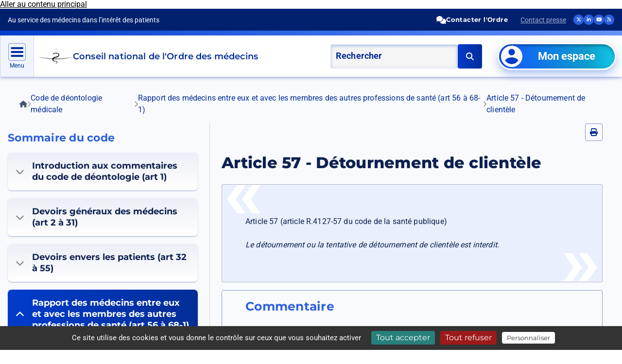

--- FILE ---
content_type: text/html; charset=UTF-8
request_url: https://www.conseil-national.medecin.fr/code-deontologie/rapport-medecins-membres-professions-sante-art-56-68-1/article-57-detournement
body_size: 13515
content:
<!DOCTYPE html>
<html lang="fr" dir="ltr">
  <head>
    <meta charset="utf-8" />
<link rel="canonical" href="https://www.conseil-national.medecin.fr/code-deontologie/rapport-medecins-membres-professions-sante-art-56-68-1/article-57-detournement" />
<meta name="Generator" content="Drupal 10 (https://www.drupal.org)" />
<meta name="MobileOptimized" content="width" />
<meta name="HandheldFriendly" content="true" />
<meta name="viewport" content="width=device-width, initial-scale=1.0" />
<link rel="icon" href="/core/misc/favicon.ico" type="image/vnd.microsoft.icon" />
<script>window.a2a_config=window.a2a_config||{};a2a_config.callbacks=[];a2a_config.overlays=[];a2a_config.templates={};</script>


    <link rel="icon" type="image/png" href="/themes/custom/cnom/dist/images/favicons/favicon-96x96.png" sizes="96x96" />
    <link rel="icon" type="image/svg+xml" href="/themes/custom/cnom/dist/images/favicons/favicon.svg" />
    <link rel="shortcut icon" href="/themes/custom/cnom/dist/images/favicons/favicon.ico" />
    <link rel="apple-touch-icon" sizes="180x180" href="/themes/custom/cnom/dist/images/favicons/apple-touch-icon.png" />
    <link rel="manifest" href="/themes/custom/cnom/site.webmanifest">

    <link rel="stylesheet" media="all" href="/sites/default/files/css/css_4Qpns4hcM347uFOhPnkZUrcq6gbiZpmkmeuIshrpkUI.css?delta=0&amp;language=fr&amp;theme=cnom&amp;include=eJxFjkEOwyAMBD8E4UmRMU6CajCyoRG_r1qq9jaancNCSl2gzgBf2A6V2h1WKSGy4MPbtE5lj0qQUEeJ-8ev5GSJwIsL1eFREnk5PPUro62hvh1oz8i0TAOFU6Fd_p6W73k6himj7ykbypN0BqmEwu5XWkg6GvD2N9uobUTOdlFy62aIYPQCfytS7Q" />
<link rel="stylesheet" media="all" href="/sites/default/files/css/css_YOEkdnAsKsUPGn0iGRDBqRRPxWp7b2C8XPtqB3OUpDU.css?delta=1&amp;language=fr&amp;theme=cnom&amp;include=eJxFjkEOwyAMBD8E4UmRMU6CajCyoRG_r1qq9jaancNCSl2gzgBf2A6V2h1WKSGy4MPbtE5lj0qQUEeJ-8ev5GSJwIsL1eFREnk5PPUro62hvh1oz8i0TAOFU6Fd_p6W73k6himj7ykbypN0BqmEwu5XWkg6GvD2N9uobUTOdlFy62aIYPQCfytS7Q" />
<link rel="stylesheet" media="print" href="/sites/default/files/css/css_5IEW9Roht2af5jZxuczFrDlgnObGAJbXmfjmew2mRvA.css?delta=2&amp;language=fr&amp;theme=cnom&amp;include=eJxFjkEOwyAMBD8E4UmRMU6CajCyoRG_r1qq9jaancNCSl2gzgBf2A6V2h1WKSGy4MPbtE5lj0qQUEeJ-8ev5GSJwIsL1eFREnk5PPUro62hvh1oz8i0TAOFU6Fd_p6W73k6himj7ykbypN0BqmEwu5XWkg6GvD2N9uobUTOdlFy62aIYPQCfytS7Q" />

    <script src="/libraries/tarteaucitron/tarteaucitron.min.js?v=1.17"></script>
<script src="/libraries/fontawesome/js/all.min.js?v=6.4.2" defer data-search-pseudo-elements></script>
<script src="/libraries/fontawesome/js/v4-shims.min.js?v=6.4.2" defer data-search-pseudo-elements></script>


    <title>Article 57 - Détournement de clientèle</title>
  </head>
  <body class="path-node page-node-type-article">
        <a href="#main-content" class="visually-hidden-focusable">
      Aller au contenu principal
    </a>
    
      <div class="dialog-off-canvas-main-canvas" data-off-canvas-main-canvas>
    <div class="layout-container">

  <div class="subheader js-subheader">
    <div class="container subheader__container">
        

  <p class="subheader__slogan">
  Au service des médecins dans l’intérêt des patients
</p>
<a class="subheader__contact" href="/contacts-ordre-des-medecins">
  <span class="content">
    <i class="fa-solid fa-comments"></i>
    Contacter l'Ordre
  </span>
</a>
<a class="subheader__press" href="mailto:presse@cn.medecin.fr">Contact presse</a>

<nav role="navigation" aria-labelledby="block-cnom-reseauxsociaux-menu" id="block-cnom-reseauxsociaux">
            
  <h2 class="visually-hidden" id="block-cnom-reseauxsociaux-menu">Réseaux sociaux</h2>
  

        
  <ul class="social-links">
                      <li>
        <a href="https://x.com/ordre_medecins/" target="_blank" class="social-links__item">
          
  <div class="fontawesome-icons">
      <div class="fontawesome-icon">
  <i class="fa-brands fa-x-twitter" data-fa-transform="" data-fa-mask="" style="--fa-primary-color: #000000; --fa-secondary-color: #000000;"></i>
</div>

  </div>


          <span class="visually-hidden">Compte Twitter du CNOM (Ouvrir dans un nouvel onglet)</span>
        </a>
      </li>
                    <li>
        <a href="https://www.linkedin.com/company/conseil-national-de-l%27ordre-des-m-decins" target="_blank" class="social-links__item">
          
  <div class="fontawesome-icons">
      <div class="fontawesome-icon">
  <i class="fa-brands fa-linkedin-in" data-fa-transform="" data-fa-mask="" style="--fa-primary-color: #000000; --fa-secondary-color: #000000;"></i>
</div>

  </div>


          <span class="visually-hidden">Compte Linkedin du CNOM (Ouvrir dans un nouvel onglet)</span>
        </a>
      </li>
                    <li>
        <a href="https://www.youtube.com/@conseilnationaldelordredes1171" target="_blank" class="social-links__item">
          
  <div class="fontawesome-icons">
      <div class="fontawesome-icon">
  <i class="fa-brands fa-youtube" data-fa-transform="" data-fa-mask="" style="--fa-primary-color: #000000; --fa-secondary-color: #000000;"></i>
</div>

  </div>


          <span class="visually-hidden">Chaine Youtube du CNOM (Ouvrir dans un nouvel onglet)</span>
        </a>
      </li>
                    <li>
        <a href="https://www.conseil-national.medecin.fr/rss.xml" target="_blank" class="social-links__item">
          
  <div class="fontawesome-icons">
      <div class="fontawesome-icon">
  <i class="fa-solid fa-rss" data-fa-transform="" data-fa-mask="" style="--fa-primary-color: #000000; --fa-secondary-color: #000000;"></i>
</div>

  </div>


          <span class="visually-hidden">Fil RSS du CNOM (Ouvrir dans un nouvel onglet)</span>
        </a>
      </li>
    </ul>



  </nav>


    </div>
  </div>

  <header role="banner" class="header js-header">
        <div id="block-cnom-branding">
  
    
  <div class="js-header-container">
  <div class="header__container">
    <div class="header__burger">
      <button type="button" class="header__burger__button header__burger__button--open js-burger-menu" aria-haspopup="dialog" aria-controls="modal-navigation">
        <div class="header__burger__bars">
          <div class="header__burger__bars__container">
            <div class="header__burger__bars--top"></div>
            <div class="header__burger__bars--middle"></div>
            <div class="header__burger__bars--bottom"></div>
          </div>
        </div>
        <span class="header__burger__button__label">
          Menu
        </span>
      </button>
      <button type="button" class="header__burger__button header__burger__button--close js-burger-close">
        <div class="header__burger__bars">
          <div class="header__burger__bars__container">
            <div class="header__burger__bars--top"></div>
            <div class="header__burger__bars--middle"></div>
            <div class="header__burger__bars--bottom"></div>
          </div>
        </div>
        <span class="header__burger__button__label">
          Fermer
        </span>
      </button>
    </div>

    <div class="header__logo">
              <a href="/" rel="home">
          <span class="visually-hidden">Go to homepage</span>
              <svg class="header__logo__icon" aria-hidden="true" focusable="false">
          <use xlink:href="/themes/custom/cnom/dist/images/sprite.svg#logo"></use>
        </svg>
              </a>
          </div>

    <div class="header__line-break"></div>

    <div class="container header__container__brand">
      <span class="header__name">Conseil national de l'Ordre des médecins</span>

      <div class="header__search js-search">
        <form class="search-block-form" data-drupal-selector="search-block-form" action="/recherche" method="get" id="search-block-form" accept-charset="UTF-8">
  <div class="js-form-item form-item form-type-search js-form-type-search form-item-query js-form-item-query form-no-label">
        <input placeholder="Rechercher" data-drupal-selector="edit-query" type="search" id="edit-query" name="query" value="" size="50" maxlength="128" class="form-search" />

        </div>
<button data-drupal-selector="edit-actions" class="form-actions js-form-wrapper form-wrapper search-form__button" id="edit-actions" type="submit">
  <span class="search-form__button__label">Rechercher</span>
</button>
</form>

      </div>

      <a href="/contacts-ordre-des-medecins" class="tag header__contact__link">
        <i class="fa-solid fa-comments"></i>
        Contacter l'Ordre
      </a>

      <a href="https://monespace.medecin.fr" target="_blank" class="myspace myspace--header">
        <div class="myspace__inner">
          <svg class="myspace__icon" aria-hidden="true" focusable="false">
            <use xlink:href="/themes/custom/cnom/dist/images/sprite.svg#account"></use>
          </svg>
          <img  src="/themes/custom/cnom/dist/images/account--white.png" alt="" class="myspace__icon__mobile">
          <span class="myspace__label">Mon espace</span>
        </div>
      </a>
    </div>
  </div>
</div>
</div>


  </header>

  

  

  

  <main role="main" class="container layout-content js-hide-modal">
    <a id="main-content" tabindex="-1"></a>
      <div id="block-cnom-filsdariane">
  
    
      
  <nav role="navigation" aria-labelledby="system-breadcrumb">
    <h2 id="system-breadcrumb" class="visually-hidden">Fil d'Ariane</h2>

        <ol class="breadcrumb breadcrumb--desktop">


                        <li>
            <a href="/" class="breadcrumb__link">
              <i class="fa-solid fa-house"></i>
              <span class="visually-hidden">Accueil</span>
            </a>
          </li>
                                                                <li class="breadcrumb__item breadcrumb__item--desktop">
            <i class="fa-solid fa-chevron-right"></i>
            <a href="/code-deontologie" class="breadcrumb__link">Code de déontologie médicale</a>
          </li>
                                                <li class="breadcrumb__item breadcrumb__item--desktop">
            <i class="fa-solid fa-chevron-right"></i>
            <a href="/code-deontologie/rapport-medecins-membres-professions-sante-art-56-68-1" class="breadcrumb__link">Rapport des médecins entre eux et avec les membres des autres professions de santé (art 56 à 68-1)</a>
          </li>
                                            
                                                  </li>
                                            <li class="breadcrumb__item breadcrumb__item--mobile breadcrumb__item--dropdown">
              <i class="fa-solid fa-chevron-right"></i>
              <button class="breadcrumb__dropdown__button" type="button" data-bs-toggle="dropdown" aria-expanded="false">
                Code de déontologie médicale
                <i class="fa-solid fa-chevron-down"></i>
              </button>
              <ul class="dropdown-menu breadcrumb__dropdown__menu">
                                <li><a href="/code-deontologie" class="breadcrumb__dropdown__link">Code de déontologie médicale</a></li>
                    </li>
                                                      <li><a href="/code-deontologie/rapport-medecins-membres-professions-sante-art-56-68-1" class="breadcrumb__dropdown__link">Rapport des médecins entre eux et avec les membres des autres professions de santé (art 56 à 68-1)</a></li>
                    </li>
                                          </ul>
                    <li class="breadcrumb__item">
        <i class="fa-solid fa-chevron-right"></i>
        Article 57 - Détournement de clientèle
      </li>
    </ol>
  </nav>

  </div>
<div data-drupal-messages-fallback class="hidden"></div>
<article class="node-article">

  <aside class="node-article__aside">
    <div class="node-article__aside__container">
    <div class="node-article__summary">
    <div class="node-article__summary__header">
      <div class="node-article__summary__title"> Sommaire du code</div>

      <button class="node-article__summary__button js-button" type="button" data-bs-toggle="collapse" data-bs-target="#collapseSummary" aria-expanded="false" aria-controls="collapseSummary">
        <i class="fa-solid fa-eye"></i>Afficher
        <span class="visually-hidden">Afficher le menu</span>
      </button>

      <button class="node-article__summary__button node-article__summary__button--off js-button-off collapsed" type="button" data-bs-toggle="collapse" data-bs-target="#collapseSummary" aria-expanded="true" aria-controls="collapseSummary">
        <i class="fa-solid fa-eye-slash"></i>Masquer
        <span class="visually-hidden">Masquer le menu</span>
      </button>
    </div>

    <div class="node-article__summary__content js-summary collapse" id="collapseSummary">
      



<div>
  <h2 class="title-h2 title-h2--menu-ethics">Sommaire du code</h2>
  
  
  
  
        <ul class="menu-code-ethics__list">
                        
      <li class="menu-code-ethics__element">
                  <button class="menu-code-ethics__button level0" type="button" data-bs-toggle="collapse" data-bs-target="#menu-code-ethics-panel0-1" aria-expanded="false" aria-controls="menu-code-ethics-panel0-1" >
            <i class="fa-solid fa-chevron-down"></i>
            Introduction aux commentaires du code de déontologie (art 1)
          </button>
          <div class="menu-code-ethics__panel collapse" id="menu-code-ethics-panel0-1">
                
  
  
  
        <ul class="menu-code-ethics__list">
                        
      <li>
                  <a href="/code-deontologie/introduction-commentaires-code-deontologie-art-1/introduction-commentaires-code" class="menu-code-ethics__link" data-drupal-link-system-path="node/316">Introduction aux commentaires du code</a>
                
  
  
  
    
              </li>
                        
      <li>
                  <a href="/code-deontologie/introduction-commentaires-code-deontologie-art-1/article-1-champ-dapplication-code" class="menu-code-ethics__link" data-drupal-link-system-path="node/317">Article 1 - Champ d&#039;application du code</a>
                
  
  
  
    
              </li>
        </ul>
  
                  </div>
              </li>
                        
      <li class="menu-code-ethics__element">
                  <button class="menu-code-ethics__button level0" type="button" data-bs-toggle="collapse" data-bs-target="#menu-code-ethics-panel0-2" aria-expanded="false" aria-controls="menu-code-ethics-panel0-2" >
            <i class="fa-solid fa-chevron-down"></i>
            Devoirs généraux des médecins (art 2 à 31)
          </button>
          <div class="menu-code-ethics__panel collapse" id="menu-code-ethics-panel0-2">
                
  
  
  
        <ul class="menu-code-ethics__list">
                        
      <li>
                  <a href="/code-deontologie/devoirs-generaux-medecins-art-2-31/article-2-respect-vie-dignite" class="menu-code-ethics__link" data-drupal-link-system-path="node/285">Article 2 - Respect de la vie et de la dignité de la personne</a>
                
  
  
  
    
              </li>
                        
      <li>
                  <a href="/code-deontologie/devoirs-generaux-medecins-art-2-31/article-3-principes-moralite-probite" class="menu-code-ethics__link" data-drupal-link-system-path="node/286">Article 3 - Principes de moralité et de probité</a>
                
  
  
  
    
              </li>
                        
      <li>
                  <a href="/code-deontologie/devoirs-generaux-medecins-art-2-31/article-4-secret-professionnel" class="menu-code-ethics__link" data-drupal-link-system-path="node/287">Article 4 - Secret professionnel</a>
                
  
  
  
    
              </li>
                        
      <li>
                  <a href="/code-deontologie/devoirs-generaux-medecins-art-2-31/article-5-independance-professionnelle" class="menu-code-ethics__link" data-drupal-link-system-path="node/289">Article 5 - Indépendance professionnelle</a>
                
  
  
  
    
              </li>
                        
      <li>
                  <a href="/code-deontologie/devoirs-generaux-medecins-art-2-31/article-6-libre-choix" class="menu-code-ethics__link" data-drupal-link-system-path="node/301">Article 6 - Libre choix</a>
                
  
  
  
    
              </li>
                        
      <li>
                  <a href="/code-deontologie/devoirs-generaux-medecins-art-2-31/article-7-discrimination" class="menu-code-ethics__link" data-drupal-link-system-path="node/302">Article 7 - Non discrimination</a>
                
  
  
  
    
              </li>
                        
      <li>
                  <a href="/code-deontologie/devoirs-generaux-medecins-art-2-31/article-8-liberte-prescription" class="menu-code-ethics__link" data-drupal-link-system-path="node/303">Article 8 - Liberté de prescription</a>
                
  
  
  
    
              </li>
                        
      <li>
                  <a href="/code-deontologie/devoirs-generaux-medecins-art-2-31/article-9-assistance-danger" class="menu-code-ethics__link" data-drupal-link-system-path="node/304">Article 9 - Assistance à personne en danger</a>
                
  
  
  
    
              </li>
                        
      <li>
                  <a href="/code-deontologie/devoirs-generaux-medecins-art-2-31/article-10-privee-liberte" class="menu-code-ethics__link" data-drupal-link-system-path="node/305">Article 10 - Personne privée de liberté</a>
                
  
  
  
    
              </li>
                        
      <li>
                  <a href="/code-deontologie/devoirs-generaux-medecins-art-2-31/article-11-developpement-professionnel-continu" class="menu-code-ethics__link" data-drupal-link-system-path="node/306">Article 11 - Développement professionnel continu</a>
                
  
  
  
    
              </li>
                        
      <li>
                  <a href="/code-deontologie/devoirs-generaux-medecins-art-2-31/article-12-concours-apporte-protection-sante" class="menu-code-ethics__link" data-drupal-link-system-path="node/307">Article 12 - Concours apporté à la protection de la santé</a>
                
  
  
  
    
              </li>
                        
      <li>
                  <a href="/code-deontologie/devoirs-generaux-medecins-art-2-31/article-13-information-public" class="menu-code-ethics__link" data-drupal-link-system-path="node/308">Article 13 - Information du public</a>
                
  
  
  
    
              </li>
                        
      <li>
                  <a href="/code-deontologie/devoirs-generaux-medecins-art-2-31/article-14-information-procedes-0" class="menu-code-ethics__link" data-drupal-link-system-path="node/320">Article 14 - Information sur des procédés nouveaux</a>
                
  
  
  
    
              </li>
                        
      <li>
                  <a href="/code-deontologie/devoirs-generaux-medecins-art-2-31/article-15-recherches-impliquant-humaine" class="menu-code-ethics__link" data-drupal-link-system-path="node/323">Article 15 - Recherches impliquant la personne humaine</a>
                
  
  
  
    
              </li>
                        
      <li>
                  <a href="/code-deontologie/devoirs-generaux-medecins-art-2-31/article-16-collecte-sang-prelevements-dorganes" class="menu-code-ethics__link" data-drupal-link-system-path="node/326">Article 16 - Collecte de sang et prélèvements d&#039;organes</a>
                
  
  
  
    
              </li>
                        
      <li>
                  <a href="/code-deontologie/devoirs-generaux-medecins-art-2-31/article-17-assistance-medicale-procreation" class="menu-code-ethics__link" data-drupal-link-system-path="node/329">Article 17 - Assistance médicale à la procréation</a>
                
  
  
  
    
              </li>
                        
      <li>
                  <a href="/code-deontologie/devoirs-generaux-medecins-art-2-31/article-18-ivg" class="menu-code-ethics__link" data-drupal-link-system-path="node/332">Article 18 - IVG</a>
                
  
  
  
    
              </li>
                        
      <li>
                  <a href="/code-deontologie/devoirs-generaux-medecins-art-2-31/article-19-commerce-interdiction" class="menu-code-ethics__link" data-drupal-link-system-path="node/335">Article 19 - Commerce - interdiction</a>
                
  
  
  
    
              </li>
                        
      <li>
                  <a href="/code-deontologie/devoirs-generaux-medecins-art-2-31/article-19-1-communication-professionnelle" class="menu-code-ethics__link" data-drupal-link-system-path="node/338">Article 19-1- Communication professionnelle</a>
                
  
  
  
    
              </li>
                        
      <li>
                  <a href="/code-deontologie/devoirs-generaux-medecins-art-2-31/article-19-2-information-lacces-partiel" class="menu-code-ethics__link" data-drupal-link-system-path="node/341">Article 19-2 - Information sur l&#039;accès partiel</a>
                
  
  
  
    
              </li>
                        
      <li>
                  <a href="/code-deontologie/devoirs-generaux-medecins-art-2-31/article-20-usage-nom-qualite-medecin" class="menu-code-ethics__link" data-drupal-link-system-path="node/344">Article 20 - Usage du nom et de la qualité de médecin</a>
                
  
  
  
    
              </li>
                        
      <li>
                  <a href="/code-deontologie/devoirs-generaux-medecins-art-2-31/article-21-delivrance-medicaments" class="menu-code-ethics__link" data-drupal-link-system-path="node/347">Article 21 - Délivrance de médicaments</a>
                
  
  
  
    
              </li>
                        
      <li>
                  <a href="/code-deontologie/devoirs-generaux-medecins-art-2-31/article-22-dichotomie" class="menu-code-ethics__link" data-drupal-link-system-path="node/350">Article 22 - Dichotomie</a>
                
  
  
  
    
              </li>
                        
      <li>
                  <a href="/code-deontologie/devoirs-generaux-medecins-art-2-31/article-23-comperage" class="menu-code-ethics__link" data-drupal-link-system-path="node/353">Article 23 - Compérage</a>
                
  
  
  
    
              </li>
                        
      <li>
                  <a href="/code-deontologie/devoirs-generaux-medecins-art-2-31/article-24-avantages-injustifies" class="menu-code-ethics__link" data-drupal-link-system-path="node/356">Article 24 - Avantages injustifiés</a>
                
  
  
  
    
              </li>
                        
      <li>
                  <a href="/code-deontologie/devoirs-generaux-medecins-art-2-31/article-25-locaux-commerciaux" class="menu-code-ethics__link" data-drupal-link-system-path="node/359">Article 25 - Locaux commerciaux</a>
                
  
  
  
    
              </li>
                        
      <li>
                  <a href="/code-deontologie/devoirs-generaux-medecins-art-2-31/article-26-cumul-dactivites" class="menu-code-ethics__link" data-drupal-link-system-path="node/362">Article 26 - Cumul d&#039;activités</a>
                
  
  
  
    
              </li>
                        
      <li>
                  <a href="/code-deontologie/devoirs-generaux-medecins-art-2-31/article-27-mandat-electif" class="menu-code-ethics__link" data-drupal-link-system-path="node/365">Article 27 - Mandat électif</a>
                
  
  
  
    
              </li>
                        
      <li>
                  <a href="/code-deontologie/devoirs-generaux-medecins-art-2-31/article-28-certificat-complaisance" class="menu-code-ethics__link" data-drupal-link-system-path="node/368">Article 28 - Certificat de complaisance</a>
                
  
  
  
    
              </li>
                        
      <li>
                  <a href="/code-deontologie/devoirs-generaux-medecins-art-2-31/article-29-fraude-abus-cotations" class="menu-code-ethics__link" data-drupal-link-system-path="node/371">Article 29 - Fraude et abus de cotations</a>
                
  
  
  
    
              </li>
                        
      <li>
                  <a href="/code-deontologie/devoirs-generaux-medecins-art-2-31/article-30-complicite-dexercice-illegal" class="menu-code-ethics__link" data-drupal-link-system-path="node/374">Article 30 - Complicité d&#039;exercice illégal</a>
                
  
  
  
    
              </li>
                        
      <li>
                  <a href="/code-deontologie/devoirs-generaux-medecins-art-2-31/article-30-1-interdictions-relatives-titres" class="menu-code-ethics__link" data-drupal-link-system-path="node/377">Article 30-1 - Interdictions relatives aux titres</a>
                
  
  
  
    
              </li>
                        
      <li>
                  <a href="/code-deontologie/devoirs-generaux-medecins-art-2-31/article-31-deconsideration-profession" class="menu-code-ethics__link" data-drupal-link-system-path="node/380">Article 31 - Déconsidération de la profession</a>
                
  
  
  
    
              </li>
        </ul>
  
                  </div>
              </li>
                        
      <li class="menu-code-ethics__element">
                  <button class="menu-code-ethics__button level0" type="button" data-bs-toggle="collapse" data-bs-target="#menu-code-ethics-panel0-3" aria-expanded="false" aria-controls="menu-code-ethics-panel0-3" >
            <i class="fa-solid fa-chevron-down"></i>
            Devoirs envers les patients (art 32 à 55)
          </button>
          <div class="menu-code-ethics__panel collapse" id="menu-code-ethics-panel0-3">
                
  
  
  
        <ul class="menu-code-ethics__list">
                        
      <li>
                  <a href="/code-deontologie/devoirs-patients-art-32-55/article-32-qualite-soins" class="menu-code-ethics__link" data-drupal-link-system-path="node/290">Article 32 - Qualité des soins</a>
                
  
  
  
    
              </li>
                        
      <li>
                  <a href="/code-deontologie/devoirs-patients-art-32-55/article-33-diagnostic" class="menu-code-ethics__link" data-drupal-link-system-path="node/383">Article 33 - Diagnostic</a>
                
  
  
  
    
              </li>
                        
      <li>
                  <a href="/code-deontologie/devoirs-patients-art-32-55/article-34-prescription" class="menu-code-ethics__link" data-drupal-link-system-path="node/386">Article 34 - Prescription</a>
                
  
  
  
    
              </li>
                        
      <li>
                  <a href="/code-deontologie/devoirs-patients-art-32-55/article-35-information-patient" class="menu-code-ethics__link" data-drupal-link-system-path="node/389">Article 35 - Information du patient</a>
                
  
  
  
    
              </li>
                        
      <li>
                  <a href="/code-deontologie/devoirs-patients-art-32-55/article-36-consentement-patient" class="menu-code-ethics__link" data-drupal-link-system-path="node/392">Article 36 - Consentement du patient</a>
                
  
  
  
    
              </li>
                        
      <li>
                  <a href="/code-deontologie/devoirs-patients-art-32-55/article-37-soulagement-souffrancesnon-obstination" class="menu-code-ethics__link" data-drupal-link-system-path="node/395">Article 37 -Soulagement des souffrances/Non obstination déraisonnable</a>
                
  
  
  
    
              </li>
                        
      <li>
                  <a href="/code-deontologie/devoirs-patients-art-32-55/article-37-1-directives-anticipees" class="menu-code-ethics__link" data-drupal-link-system-path="node/398">Article 37-1 - Directives anticipées</a>
                
  
  
  
    
              </li>
                        
      <li>
                  <a href="/code-deontologie/devoirs-patients-art-32-55/article-37-2-limitation-arret-traitement" class="menu-code-ethics__link" data-drupal-link-system-path="node/401">Article 37-2 - Limitation ou arrêt de traitement</a>
                
  
  
  
    
              </li>
                        
      <li>
                  <a href="/code-deontologie/devoirs-patients-art-32-55/article-37-3-sedation-profonde" class="menu-code-ethics__link" data-drupal-link-system-path="node/404">Article 37-3 - Sédation profonde</a>
                
  
  
  
    
              </li>
                        
      <li>
                  <a href="/code-deontologie/devoirs-patients-art-32-55/article-37-4-accompagnement-patient-entourage" class="menu-code-ethics__link" data-drupal-link-system-path="node/407">Article 37-4 - Accompagnement du patient et de son entourage</a>
                
  
  
  
    
              </li>
                        
      <li>
                  <a href="/code-deontologie/devoirs-patients-art-32-55/article-38-soins-mourants-accompagnement" class="menu-code-ethics__link" data-drupal-link-system-path="node/410">Article 38 - Soins aux mourants - accompagnement</a>
                
  
  
  
    
              </li>
                        
      <li>
                  <a href="/code-deontologie/devoirs-patients-art-32-55/article-39-charlatanisme" class="menu-code-ethics__link" data-drupal-link-system-path="node/413">Article 39 - Charlatanisme</a>
                
  
  
  
    
              </li>
                        
      <li>
                  <a href="/code-deontologie/devoirs-patients-art-32-55/article-40-risque-injustifie" class="menu-code-ethics__link" data-drupal-link-system-path="node/416">Article 40 - Risque injustifié</a>
                
  
  
  
    
              </li>
                        
      <li>
                  <a href="/code-deontologie/devoirs-patients-art-32-55/article-41-mutilation" class="menu-code-ethics__link" data-drupal-link-system-path="node/419">Article 41 - Mutilation</a>
                
  
  
  
    
              </li>
                        
      <li>
                  <a href="/code-deontologie/devoirs-patients-art-32-55/article-42-soins-mineurs-majeurs-protection-juridique" class="menu-code-ethics__link" data-drupal-link-system-path="node/422">Article 42 - Soins aux mineurs, aux majeurs sous protection juridique</a>
                
  
  
  
    
              </li>
                        
      <li>
                  <a href="/code-deontologie/devoirs-patients-art-32-55/article-43-protection-lenfance" class="menu-code-ethics__link" data-drupal-link-system-path="node/425">Article 43 - Protection de l&#039;enfance</a>
                
  
  
  
    
              </li>
                        
      <li>
                  <a href="/code-deontologie/devoirs-patients-art-32-55/article-44-sevices" class="menu-code-ethics__link" data-drupal-link-system-path="node/428">Article 44 - Sévices</a>
                
  
  
  
    
              </li>
                        
      <li>
                  <a href="/code-deontologie/devoirs-patients-art-32-55/article-45-dossier-professionnel-fiche-dobservation" class="menu-code-ethics__link" data-drupal-link-system-path="node/431">Article 45 - Dossier professionnel ou fiche d’observation, tenu par le médecin</a>
                
  
  
  
    
              </li>
                        
      <li>
                  <a href="/code-deontologie/devoirs-patients-art-32-55/article-46-acces-dossier-medical-lintermediaire-dun" class="menu-code-ethics__link" data-drupal-link-system-path="node/434">Article 46 - Accès au dossier médical par l&#039;intermédiaire d&#039;un médecin</a>
                
  
  
  
    
              </li>
                        
      <li>
                  <a href="/code-deontologie/devoirs-patients-art-32-55/article-47-continuite-soins" class="menu-code-ethics__link" data-drupal-link-system-path="node/437">Article 47 - Continuité des soins</a>
                
  
  
  
    
              </li>
                        
      <li>
                  <a href="/code-deontologie/devoirs-patients-art-32-55/article-48-continuite-soins-cas-danger-public" class="menu-code-ethics__link" data-drupal-link-system-path="node/440">Article 48 - Continuité des soins en cas de danger public</a>
                
  
  
  
    
              </li>
                        
      <li>
                  <a href="/code-deontologie/devoirs-patients-art-32-55/article-49-hygiene-prophylaxie" class="menu-code-ethics__link" data-drupal-link-system-path="node/443">Article 49 - Hygiène et prophylaxie</a>
                
  
  
  
    
              </li>
                        
      <li>
                  <a href="/code-deontologie/devoirs-patients-art-32-55/article-50-secret-partage-medecins-conseils-organismes" class="menu-code-ethics__link" data-drupal-link-system-path="node/446">Article 50 - Secret partagé avec les médecins conseils des organismes d&#039;assurance maladie</a>
                
  
  
  
    
              </li>
                        
      <li>
                  <a href="/code-deontologie/devoirs-patients-art-32-55/article-51-immixtion-affaires-familles" class="menu-code-ethics__link" data-drupal-link-system-path="node/449">Article 51 - Immixtion dans les affaires de familles</a>
                
  
  
  
    
              </li>
                        
      <li>
                  <a href="/code-deontologie/devoirs-patients-art-32-55/article-52-interdiction-recevoir-dons-legs" class="menu-code-ethics__link" data-drupal-link-system-path="node/452">Article 52 - Interdiction de recevoir des dons et legs</a>
                
  
  
  
    
              </li>
                        
      <li>
                  <a href="/code-deontologie/devoirs-patients-art-32-55/article-53-honoraires" class="menu-code-ethics__link" data-drupal-link-system-path="node/455">Article 53 - Honoraires</a>
                
  
  
  
    
              </li>
                        
      <li>
                  <a href="/code-deontologie/devoirs-patients-art-32-55/article-54-note-dhonoraires" class="menu-code-ethics__link" data-drupal-link-system-path="node/458">Article 54 - Note d&#039;honoraires</a>
                
  
  
  
    
              </li>
                        
      <li>
                  <a href="/code-deontologie/devoirs-patients-art-32-55/article-55-interdiction-forfait" class="menu-code-ethics__link" data-drupal-link-system-path="node/461">Article 55 - Interdiction du forfait</a>
                
  
  
  
    
              </li>
        </ul>
  
                  </div>
              </li>
                        
      <li class="menu-code-ethics__element">
                  <button class="menu-code-ethics__button level0 menu-code-ethics__button--active" type="button" data-bs-toggle="collapse" data-bs-target="#menu-code-ethics-panel0-4" aria-expanded="false" aria-controls="menu-code-ethics-panel0-4" >
            <i class="fa-solid fa-chevron-down"></i>
            Rapport des médecins entre eux et avec les membres des autres professions de santé (art 56 à 68-1)
          </button>
          <div class="menu-code-ethics__panel collapse show" id="menu-code-ethics-panel0-4">
                
  
  
  
        <ul class="menu-code-ethics__list">
                        
      <li>
                  <a href="/code-deontologie/lexercice-profession-art-69-108/1-regles-communes-modes-dexercice-art-69-84-0" class="menu-code-ethics__link" data-drupal-link-system-path="node/291">Article 56 - Confraternité</a>
                
  
  
  
    
              </li>
                        
      <li>
                  <a href="/code-deontologie/rapport-medecins-membres-professions-sante-art-56-68-1/article-57-detournement" class="menu-code-ethics__link is-active" data-drupal-link-system-path="node/464" aria-current="page">Article 57 - Détournement de clientèle</a>
                
  
  
  
    
              </li>
                        
      <li>
                  <a href="/code-deontologie/rapport-medecins-membres-professions-sante-art-56-68-1/article-58-consultation" class="menu-code-ethics__link" data-drupal-link-system-path="node/467">Article 58 - Consultation occasionnelle d’un autre médecin</a>
                
  
  
  
    
              </li>
                        
      <li>
                  <a href="/code-deontologie/rapport-medecins-membres-professions-sante-art-56-68-1/article-59-consultation" class="menu-code-ethics__link" data-drupal-link-system-path="node/470">Article 59 - Consultation en urgence</a>
                
  
  
  
    
              </li>
                        
      <li>
                  <a href="/code-deontologie/rapport-medecins-membres-professions-sante-art-56-68-1/article-60-appel-consultant" class="menu-code-ethics__link" data-drupal-link-system-path="node/473">Article 60 - Appel à un consultant ou spécialiste</a>
                
  
  
  
    
              </li>
                        
      <li>
                  <a href="/code-deontologie/rapport-medecins-membres-professions-sante-art-56-68-1/article-61-divergence" class="menu-code-ethics__link" data-drupal-link-system-path="node/476">Article 61 - Divergence entre consultant et médecin traitant</a>
                
  
  
  
    
              </li>
                        
      <li>
                  <a href="/code-deontologie/rapport-medecins-membres-professions-sante-art-56-68-1/article-62-fin-role" class="menu-code-ethics__link" data-drupal-link-system-path="node/479">Article 62 - Fin du rôle du consultant</a>
                
  
  
  
    
              </li>
                        
      <li>
                  <a href="/code-deontologie/rapport-medecins-membres-professions-sante-art-56-68-1/art-63-information-medecins" class="menu-code-ethics__link" data-drupal-link-system-path="node/482">Art 63 -Information entre médecins en cas d&#039;hospitalisation du patient</a>
                
  
  
  
    
              </li>
                        
      <li>
                  <a href="/code-deontologie/rapport-medecins-membres-professions-sante-art-56-68-1/article-64-exercice" class="menu-code-ethics__link" data-drupal-link-system-path="node/485">Article 64 - Exercice collégial</a>
                
  
  
  
    
              </li>
                        
      <li>
                  <a href="/code-deontologie/rapport-medecins-membres-professions-sante-art-56-68-1/article-65-remplacement" class="menu-code-ethics__link" data-drupal-link-system-path="node/488">Article 65 - Remplacement : conditions</a>
                
  
  
  
    
              </li>
                        
      <li>
                  <a href="/code-deontologie/rapport-medecins-membres-professions-sante-art-56-68-1/article-66-cessation" class="menu-code-ethics__link" data-drupal-link-system-path="node/491">Article 66 - Cessation d&#039;activité à l&#039;issue d&#039;un remplacement</a>
                
  
  
  
    
              </li>
                        
      <li>
                  <a href="/code-deontologie/rapport-medecins-membres-professions-sante-art-56-68-1/article-67-abaissement" class="menu-code-ethics__link" data-drupal-link-system-path="node/494">Article 67 - Abaissement des honoraires dans un but de concurrence</a>
                
  
  
  
    
              </li>
                        
      <li>
                  <a href="/code-deontologie/rapport-medecins-membres-professions-sante-art-56-68-1/article-68-rapport" class="menu-code-ethics__link" data-drupal-link-system-path="node/497">Article 68 - Rapport avec les autres professionnels de santé</a>
                
  
  
  
    
              </li>
                        
      <li>
                  <a href="/code-deontologie/rapport-medecins-membres-professions-sante-art-56-68-1/article-68-1-compagnonnage" class="menu-code-ethics__link" data-drupal-link-system-path="node/500">Article 68-1 - Compagnonnage</a>
                
  
  
  
    
              </li>
        </ul>
  
                  </div>
              </li>
                        
      <li class="menu-code-ethics__element">
                  <button class="menu-code-ethics__button level0" type="button" data-bs-toggle="collapse" data-bs-target="#menu-code-ethics-panel0-5" aria-expanded="false" aria-controls="menu-code-ethics-panel0-5" >
            <i class="fa-solid fa-chevron-down"></i>
            De l&#039;exercice de la profession (art 69 à 108)
          </button>
          <div class="menu-code-ethics__panel collapse" id="menu-code-ethics-panel0-5">
                
  
  
  
        <ul class="menu-code-ethics__list">
                        
      <li>
                  <button class="menu-code-ethics__button level1" type="button" data-bs-toggle="collapse" data-bs-target="#menu-code-ethics-panel1-1" aria-expanded="false" aria-controls="menu-code-ethics-panel1-1" >
            <i class="fa-solid fa-chevron-down"></i>
            1) Règles communes à tous les modes d&#039;exercice (art 69 à 84)
          </button>
          <div class="menu-code-ethics__panel collapse" id="menu-code-ethics-panel1-1">
                
  
  
  
        <ul class="menu-code-ethics__list">
                        
      <li>
                  <a href="/code-deontologie/lexercice-profession-art-69-108/1-regles-communes-modes-dexercice-art-69-84-1" class="menu-code-ethics__link" data-drupal-link-system-path="node/292">Article 69 - Caractère personnel de l&#039;exercice</a>
                
  
  
  
    
              </li>
                        
      <li>
                  <a href="/code-deontologie/lexercice-profession-art-69-108/1-regles-communes-modes-dexercice-art-69-84-2" class="menu-code-ethics__link" data-drupal-link-system-path="node/503">Article 70 - Omnivalence du diplôme et limites</a>
                
  
  
  
    
              </li>
                        
      <li>
                  <a href="/code-deontologie/lexercice-profession-art-69-108/1-regles-communes-modes-dexercice-art-69-84-3" class="menu-code-ethics__link" data-drupal-link-system-path="node/506">Article 71 - Installation convenable</a>
                
  
  
  
    
              </li>
                        
      <li>
                  <a href="/code-deontologie/lexercice-profession-art-69-108/1-regles-communes-modes-dexercice-art-69-84-4" class="menu-code-ethics__link" data-drupal-link-system-path="node/509">Article 72 - Respect du secret par les collaborateurs du médecin</a>
                
  
  
  
    
              </li>
                        
      <li>
                  <a href="/code-deontologie/lexercice-profession-art-69-108/1-regles-communes-modes-dexercice-art-69-84-5" class="menu-code-ethics__link" data-drupal-link-system-path="node/512">Article 73 - Conservation et protection des documents médicaux</a>
                
  
  
  
    
              </li>
                        
      <li>
                  <a href="/code-deontologie/lexercice-profession-art-69-108/1-regles-communes-modes-dexercice-art-69-84-6" class="menu-code-ethics__link" data-drupal-link-system-path="node/515">Article 74 - Interdiction de la médecine foraine</a>
                
  
  
  
    
              </li>
                        
      <li>
                  <a href="/code-deontologie/lexercice-profession-art-69-108/1-regles-communes-modes-dexercice-art-69-84-7" class="menu-code-ethics__link" data-drupal-link-system-path="node/518">Article 75 - Interdiction d&#039;exercer sous un pseudonyme</a>
                
  
  
  
    
              </li>
                        
      <li>
                  <a href="/code-deontologie/lexercice-profession-art-69-108/1-regles-communes-modes-dexercice-art-69-84-8" class="menu-code-ethics__link" data-drupal-link-system-path="node/521">Article 76 - Délivrance des certificats</a>
                
  
  
  
    
              </li>
                        
      <li>
                  <a href="/code-deontologie/lexercice-profession-art-69-108/1-regles-communes-modes-dexercice-art-69-84-9" class="menu-code-ethics__link" data-drupal-link-system-path="node/524">Article 77 - Permanence de soins - obligations</a>
                
  
  
  
    
              </li>
                        
      <li>
                  <a href="/code-deontologie/lexercice-profession-art-69-108/1-regles-communes-modes-dexercice-art-69-84-10" class="menu-code-ethics__link" data-drupal-link-system-path="node/527">Article 78 - Permanence des soins - modalités</a>
                
  
  
  
    
              </li>
                        
      <li>
                  <a href="/code-deontologie/lexercice-profession-art-69-108/1-regles-communes-modes-dexercice-art-69-84-11" class="menu-code-ethics__link" data-drupal-link-system-path="node/530">Article 79 - Mentions sur les ordonnances</a>
                
  
  
  
    
              </li>
                        
      <li>
                  <a href="/code-deontologie/lexercice-profession-art-69-108/1-regles-communes-modes-dexercice-art-69-84-12" class="menu-code-ethics__link" data-drupal-link-system-path="node/533">Article 80 - Mentions dans les annuaires</a>
                
  
  
  
    
              </li>
                        
      <li>
                  <a href="/code-deontologie/lexercice-profession-art-69-108/1-regles-communes-modes-dexercice-art-69-84-13" class="menu-code-ethics__link" data-drupal-link-system-path="node/536">Article 81 - Mentions sur les plaques</a>
                
  
  
  
    
              </li>
                        
      <li>
                  <a href="/code-deontologie/lexercice-profession-art-69-108/1-regles-communes-modes-dexercice-art-69-84-14" class="menu-code-ethics__link" data-drupal-link-system-path="node/539">Article 82 - Publication d&#039;annonces</a>
                
  
  
  
    
              </li>
                        
      <li>
                  <a href="/code-deontologie/lexercice-profession-art-69-108/1-regles-communes-modes-dexercice-art-69-84-15" class="menu-code-ethics__link" data-drupal-link-system-path="node/542">Article 83 - Rédaction d&#039;un contrat</a>
                
  
  
  
    
              </li>
                        
      <li>
                  <a href="/code-deontologie/lexercice-profession-art-69-108/1-regles-communes-modes-dexercice-art-69-84-16" class="menu-code-ethics__link" data-drupal-link-system-path="node/545">Article 84 - Exercice dans une administration</a>
                
  
  
  
    
              </li>
        </ul>
  
                  </div>
              </li>
                        
      <li>
                  <button class="menu-code-ethics__button level1" type="button" data-bs-toggle="collapse" data-bs-target="#menu-code-ethics-panel1-2" aria-expanded="false" aria-controls="menu-code-ethics-panel1-2" >
            <i class="fa-solid fa-chevron-down"></i>
            2) Exercice en clientèle privée (art 85 à 94)
          </button>
          <div class="menu-code-ethics__panel collapse" id="menu-code-ethics-panel1-2">
                
  
  
  
        <ul class="menu-code-ethics__list">
                        
      <li>
                  <a href="/code-deontologie/lexercice-profession-art-69-108/2-exercice-clientele-privee-art-85-94/article-85" class="menu-code-ethics__link" data-drupal-link-system-path="node/293">Article 85 (article R.4127-85 du code de la santé publique)</a>
                
  
  
  
    
              </li>
                        
      <li>
                  <a href="/code-deontologie/lexercice-profession-art-69-108/2-exercice-clientele-privee-art-85-94/article-86" class="menu-code-ethics__link" data-drupal-link-system-path="node/548">Article 86 - Installation après remplacement</a>
                
  
  
  
    
              </li>
                        
      <li>
                  <a href="/code-deontologie/lexercice-profession-art-69-108/2-exercice-clientele-privee-art-85-94/article-87" class="menu-code-ethics__link" data-drupal-link-system-path="node/551">Article 87 - Médecin collaborateur</a>
                
  
  
  
    
              </li>
                        
      <li>
                  <a href="/code-deontologie/lexercice-profession-art-69-108/2-exercice-clientele-privee-art-85-94/article-88" class="menu-code-ethics__link" data-drupal-link-system-path="node/554">Article 88 - Assistanat</a>
                
  
  
  
    
              </li>
                        
      <li>
                  <a href="/code-deontologie/lexercice-profession-art-69-108/2-exercice-clientele-privee-art-85-94/article-89" class="menu-code-ethics__link" data-drupal-link-system-path="node/557">Article 89 - Gérance de cabinet</a>
                
  
  
  
    
              </li>
                        
      <li>
                  <a href="/code-deontologie/lexercice-profession-art-69-108/2-exercice-clientele-privee-art-85-94/article-90" class="menu-code-ethics__link" data-drupal-link-system-path="node/560">Article 90 - Installation dans le même immeuble</a>
                
  
  
  
    
              </li>
                        
      <li>
                  <a href="/code-deontologie/lexercice-profession-art-69-108/2-exercice-clientele-privee-art-85-94/article-91" class="menu-code-ethics__link" data-drupal-link-system-path="node/563">Article 91 - Contrat d&#039;association</a>
                
  
  
  
    
              </li>
                        
      <li>
                  <a href="/code-deontologie/lexercice-profession-art-69-108/2-exercice-clientele-privee-art-85-94/article-92" class="menu-code-ethics__link" data-drupal-link-system-path="node/566">Article 92 - Abrogé</a>
                
  
  
  
    
              </li>
                        
      <li>
                  <a href="/code-deontologie/lexercice-profession-art-69-108/2-exercice-clientele-privee-art-85-94/article-93" class="menu-code-ethics__link" data-drupal-link-system-path="node/726">Article 93 - Exercice en commun</a>
                
  
  
  
    
              </li>
                        
      <li>
                  <a href="/code-deontologie/lexercice-profession-art-69-108/2-exercice-clientele-privee-art-85-94/article-94" class="menu-code-ethics__link" data-drupal-link-system-path="node/730">Article 94 - Partage des honoraires au sein d&#039;un groupe</a>
                
  
  
  
    
              </li>
        </ul>
  
                  </div>
              </li>
                        
      <li>
                  <button class="menu-code-ethics__button level1" type="button" data-bs-toggle="collapse" data-bs-target="#menu-code-ethics-panel1-3" aria-expanded="false" aria-controls="menu-code-ethics-panel1-3" >
            <i class="fa-solid fa-chevron-down"></i>
            3) Exercice salarié de la médecine (art 95 à 99)
          </button>
          <div class="menu-code-ethics__panel collapse" id="menu-code-ethics-panel1-3">
                
  
  
  
        <ul class="menu-code-ethics__list">
                        
      <li>
                  <a href="/code-deontologie/lexercice-profession-art-69-108/3-exercice-salarie-medecine-art-95-99/article-95" class="menu-code-ethics__link" data-drupal-link-system-path="node/311">Article 95 - Respect des obligations déontologiques</a>
                
  
  
  
    
              </li>
                        
      <li>
                  <a href="/code-deontologie/lexercice-profession-art-69-108/3-exercice-salarie-medecine-art-95-99/article-96" class="menu-code-ethics__link" data-drupal-link-system-path="node/738">Article 96 - Conservation des dossiers médicaux</a>
                
  
  
  
    
              </li>
                        
      <li>
                  <a href="/code-deontologie/lexercice-profession-art-69-108/3-exercice-salarie-medecine-art-95-99/article-97" class="menu-code-ethics__link" data-drupal-link-system-path="node/742">Article 97 - Interdiction mesures incompatibles avec l&#039;indépendance des méd. salariés</a>
                
  
  
  
    
              </li>
                        
      <li>
                  <a href="/code-deontologie/lexercice-profession-art-69-108/3-exercice-salarie-medecine-art-95-99/article-98" class="menu-code-ethics__link" data-drupal-link-system-path="node/746">Article 98 - Abus de fonction</a>
                
  
  
  
    
              </li>
                        
      <li>
                  <a href="/code-deontologie/lexercice-profession-art-69-108/3-exercice-salarie-medecine-art-95-99/article-99" class="menu-code-ethics__link" data-drupal-link-system-path="node/754">Article 99 - Interdiction de donner des soins en médecine de prévention</a>
                
  
  
  
    
              </li>
        </ul>
  
                  </div>
              </li>
                        
      <li>
                  <button class="menu-code-ethics__button level1" type="button" data-bs-toggle="collapse" data-bs-target="#menu-code-ethics-panel1-4" aria-expanded="false" aria-controls="menu-code-ethics-panel1-4" >
            <i class="fa-solid fa-chevron-down"></i>
            4) Exercice de la médecine de contrôle (art 100 à 104)
          </button>
          <div class="menu-code-ethics__panel collapse" id="menu-code-ethics-panel1-4">
                
  
  
  
        <ul class="menu-code-ethics__list">
                        
      <li>
                  <a href="/code-deontologie/lexercice-profession-art-69-108/4-exercice-medecine-controle-art-100-104/article" class="menu-code-ethics__link" data-drupal-link-system-path="node/312">Article 100 - Non cumul des rôles de contrôle, de prévention, de soins</a>
                
  
  
  
    
              </li>
                        
      <li>
                  <a href="/code-deontologie/lexercice-profession-art-69-108/4-exercice-medecine-controle-art-100-104/article-0" class="menu-code-ethics__link" data-drupal-link-system-path="node/758">Article 101 - Désistement</a>
                
  
  
  
    
              </li>
                        
      <li>
                  <a href="/code-deontologie/lexercice-profession-art-69-108/4-exercice-medecine-controle-art-100-104/article-1" class="menu-code-ethics__link" data-drupal-link-system-path="node/762">Article 102 - Information de la personne examinée</a>
                
  
  
  
    
              </li>
                        
      <li>
                  <a href="/code-deontologie/lexercice-profession-art-69-108/4-exercice-medecine-controle-art-100-104/article-2" class="menu-code-ethics__link" data-drupal-link-system-path="node/766">Article 103 - Non immixtion dans le traitement</a>
                
  
  
  
    
              </li>
                        
      <li>
                  <a href="/code-deontologie/lexercice-profession-art-69-108/4-exercice-medecine-controle-art-100-104/article-3" class="menu-code-ethics__link" data-drupal-link-system-path="node/770">Article 104 - Secret et médecine de contrôle</a>
                
  
  
  
    
              </li>
        </ul>
  
                  </div>
              </li>
                        
      <li>
                  <button class="menu-code-ethics__button level1" type="button" data-bs-toggle="collapse" data-bs-target="#menu-code-ethics-panel1-5" aria-expanded="false" aria-controls="menu-code-ethics-panel1-5" >
            <i class="fa-solid fa-chevron-down"></i>
            5) Exercice de la médecine d&#039;expertise (art 105 à 108)
          </button>
          <div class="menu-code-ethics__panel collapse" id="menu-code-ethics-panel1-5">
                
  
  
  
        <ul class="menu-code-ethics__list">
                        
      <li>
                  <a href="/code-deontologie/lexercice-profession-art-69-108/5-exercice-medecine-dexpertise-art-105-108-0" class="menu-code-ethics__link" data-drupal-link-system-path="node/314">Article 105 - Non cumul des rôles d&#039;expert et de médecin traitant</a>
                
  
  
  
    
              </li>
                        
      <li>
                  <a href="/code-deontologie/lexercice-profession-art-69-108/5-exercice-medecine-dexpertise-art-105-108-1" class="menu-code-ethics__link" data-drupal-link-system-path="node/774">Article 106 - Récusation</a>
                
  
  
  
    
              </li>
                        
      <li>
                  <a href="/code-deontologie/lexercice-profession-art-69-108/5-exercice-medecine-dexpertise-art-105-108-2" class="menu-code-ethics__link" data-drupal-link-system-path="node/778">Article 107 - Information de la personne examinée</a>
                
  
  
  
    
              </li>
                        
      <li>
                  <a href="/code-deontologie/lexercice-profession-art-69-108/5-exercice-medecine-dexpertise-art-105-108/article" class="menu-code-ethics__link" data-drupal-link-system-path="node/313">Article 108 - Rédaction du rapport et secret</a>
                
  
  
  
    
              </li>
        </ul>
  
                  </div>
              </li>
        </ul>
  
                  </div>
              </li>
                        
      <li class="menu-code-ethics__element">
                  <button class="menu-code-ethics__button level0" type="button" data-bs-toggle="collapse" data-bs-target="#menu-code-ethics-panel0-6" aria-expanded="false" aria-controls="menu-code-ethics-panel0-6" >
            <i class="fa-solid fa-chevron-down"></i>
            Dispositions diverses (art 109 à 112)
          </button>
          <div class="menu-code-ethics__panel collapse" id="menu-code-ethics-panel0-6">
                
  
  
  
        <ul class="menu-code-ethics__list">
                        
      <li>
                  <a href="/code-deontologie/dispositions-art-109-112/article-109-engagement-medecin-respecter-code-deontologie" class="menu-code-ethics__link" data-drupal-link-system-path="node/782">Article 109 - Engagement du médecin de respecter le code de déontologie</a>
                
  
  
  
    
              </li>
                        
      <li>
                  <a href="/code-deontologie/dispositions-art-109-112/article-110-fausse-declaration" class="menu-code-ethics__link" data-drupal-link-system-path="node/310">Article 110 - Fausse déclaration</a>
                
  
  
  
    
              </li>
                        
      <li>
                  <a href="/code-deontologie/dispositions-art-109-112/article-111-modification-dexercice" class="menu-code-ethics__link" data-drupal-link-system-path="node/786">Article 111 - Modification d&#039;exercice</a>
                
  
  
  
    
              </li>
                        
      <li>
                  <a href="/code-deontologie/dispositions-art-109-112/article-112-motivation-decisions-recours" class="menu-code-ethics__link" data-drupal-link-system-path="node/790">Article 112 - Motivation des décisions, recours</a>
                
  
  
  
    
              </li>
        </ul>
  
                  </div>
              </li>
        </ul>
  
</div>




    </div>
  </div>

    </div>
  </aside>

  <section class="node-article__wrapper">

    <header class="node-article__header">
      <div class="node-article__header__print">
        <a href="#" onclick="window.print();return false;" class="node-article__header__print__icon"><i class="fa fa-print" aria-hidden="true"></i></a>
      </div>
      <h1 class="title-h1">Article 57 - Détournement de clientèle</h1>

    </header>

    <div class="node-article__content">
      
    <div class="paragraph paragraph--type--section paragraph--view-mode--default">
          
    <div class="paragraph paragraph--type--wysiwyg paragraph--view-mode--default">
          
  <p>Article 57 (article R.4127-57 du code de la santé publique)<br><br><em>Le détournement ou la tentative de détournement de clientèle est interdit.</em></p>


      </div>

  <div class="layout layout--onecol">
    <div  class="layout__region layout__region--content">
      
    </div>
  </div>

      </div>


      <svg class="node-article__content__icon-left" aria-hidden="true" focusable="false">
        <use xlink:href="/themes/custom/cnom/dist/images/sprite.svg#quote"></use>
      </svg>
      <svg class="node-article__content__icon-right" aria-hidden="true" focusable="false">
        <use xlink:href="/themes/custom/cnom/dist/images/sprite.svg#quote"></use>
      </svg>
    </div>

          <div class="node-article__comment ">
        <div class="node-article__comment__title">
        Commentaire
        </div>
        <div class="node-article__comment__content collapseComment js-comment">
          
  <div class="accordion-body collapse show" id="deontology-article-collapse-68" aria-labelledby="deontology-article-68" data-parent="#deontology-article-68">
<div class="commentary-text">
<div class="field field-name-field-commentaire field-type-text-long field-label-hidden">
<div class="field-items">
<div class="field-item even">
<p>Le médecin ne doit pas abuser de certaines situations particulières, telles que  la participation à la permanence des soins pour détourner à son profit  des patients traités en urgence (ceux-ci doivent en effet être confiés à nouveau  à leur médecin habituel). La même règle s'applique au  confrère auquel un médecin a adressé un patient en consultation&nbsp;; de même le médecin qui exerce en établissement de santé doit informer le médecin traitant, généraliste ou spécialiste, de l'hospitalisation du  patient.</p>
<p>Chacun de ces  médecins est concerné par cet article 57.</p>
<p>D'aucuns ont jugé bon d'atténuer cette responsabilité, du fait que dans certains cas, le patient doit être revu une seconde fois. Il suffit alors que le médecin traitant soit utilement informé.</p>
<p>Cet article n'est en aucune manière en contradiction avec le cas particulier où le praticien consulté en seconde intention considère qu'il est plus apte à dispenser des soins plus appropriés. À lui de concilier alors l'intérêt du patient et sa liberté de choix, dans le respect impératif de la confraternité.</p>
</div>
</div>
</div>
</div>
</div>


        </div>
        <button class="node-article__comment__toggle-button node-article__comment__toggle-button--show js-comment-show-button" type="button" aria-expanded="false" aria-controls="collapseComment">
          <span class="content">
            <i class="fa-solid fa-plus js-button-icon"></i>
            <span class="js-button-text">Afficher plus</span>
          </span>
        </button>
        <button class="node-article__comment__toggle-button node-article__comment__toggle-button--hide js-comment-hide-button" type="button" aria-expanded="true" aria-controls="collapseComment">
          <span class="content">
            <i class="fa-solid fa-minus js-button-icon"></i>
            <span class="js-button-text">Afficher moins</span>
          </span>
        </button>
      </div>
    

    <div class="node-article__button">

                 <a href="/code-deontologie/lexercice-profession-art-69-108/1-regles-communes-modes-dexercice-art-69-84-0" class="more-link tag">
            <i class="fa-solid fa-arrow-left"></i>
            Précédent
          </a>
        
                  <a href="/code-deontologie/rapport-medecins-membres-professions-sante-art-56-68-1/article-58-consultation" class="more-link tag node-article__button--right">
            Suivant
            <i class="fa-solid fa-arrow-right"></i>
          </a>
        
    </div>

    <div class="node-article__download">

              <div class="node-article__download__block node-article__download__block--without_comments">
                      <div class="node-article__download__block__wrapper">
              <div class="node-article__download__block__picto node-article__download__block__picto--document">
                <i class="fa-solid fa-file-lines"></i>
              </div>
              <div class="node-article__download__block__text">
                <div class="node-article__download__block__text__title">
                  Télécharger le code de déontologie
                                  </div>
                                <div class="node-article__download__block__text__date">
                  <span>Mise à jour le 26/05/2025</span>
                </div>
                              </div>

                <a class="node-article__download__block__picto node-article__download__block__picto--download" href='/sites/default/files/2025-05/codedeont.pdf'>
                <span class="visually-hidden">Télécharger</span>
                <i class="fa-solid fa-download"></i>
                </a>

            </div>
                  </div>
              <div class="node-article__download__block node-article__download__block--with_comments">
                      <div class="node-article__download__block__wrapper">
              <div class="node-article__download__block__picto node-article__download__block__picto--document">
                <i class="fa-solid fa-file-lines"></i>
              </div>
              <div class="node-article__download__block__text">
                <div class="node-article__download__block__text__title">
                  Télécharger le code de déontologie
                   <span class="comment">avec les commentaires</span>                </div>
                                <div class="node-article__download__block__text__date">
                  <span>Mise à jour le 08/09/2025</span>
                </div>
                              </div>

                <a class="node-article__download__block__picto node-article__download__block__picto--download" href='/sites/default/files/2025-09/commentaires-code-deontologie.pdf'>
                <span class="visually-hidden">Télécharger</span>
                <i class="fa-solid fa-download"></i>
                </a>

            </div>
                  </div>
      
    </div>

  </section>

</article>



    
    
    <a href="#" class="backtotop js-backtotop">
      <i class="fa-solid fa-arrow-up"></i>
      <span class="visually-hidden">Remonter</span>
    </a>

  </main>

</div>
  <footer role="contentinfo" class="footer js-hide-modal">
      <div id="block-cnom-footerblock">
  
    
      <div class="container footer__container">
  <div class="footer__container__logo">
          <a href="/" rel="home">
        <span class="visually-hidden">Go to homepage</span>
            <svg class="footer__logo" aria-hidden="true" focusable="false">
          <use xlink:href="/themes/custom/cnom/dist/images/sprite.svg#logo--footer"></use>
        </svg>
              </a>
            <div>
        <p class="footer__site-name">Conseil national de l’Ordre des médecins</p>
        <p class="footer__site-slogan">Au service des médecins dans l’intérêt des patients</p>
        <p class="footer__version">Version v1.0.0</p>
              </div>
  </div>
  <div>
    
  <ul class="social-links">
                      <li>
        <a href="https://x.com/ordre_medecins/" target="_blank" class="social-links__item">
          
  <div class="fontawesome-icons">
      <div class="fontawesome-icon">
  <i class="fa-brands fa-x-twitter" data-fa-transform="" data-fa-mask="" style="--fa-primary-color: #000000; --fa-secondary-color: #000000;"></i>
</div>

  </div>


          <span class="visually-hidden">Compte Twitter du CNOM (Ouvrir dans un nouvel onglet)</span>
        </a>
      </li>
                    <li>
        <a href="https://www.linkedin.com/company/conseil-national-de-l%27ordre-des-m-decins" target="_blank" class="social-links__item">
          
  <div class="fontawesome-icons">
      <div class="fontawesome-icon">
  <i class="fa-brands fa-linkedin-in" data-fa-transform="" data-fa-mask="" style="--fa-primary-color: #000000; --fa-secondary-color: #000000;"></i>
</div>

  </div>


          <span class="visually-hidden">Compte Linkedin du CNOM (Ouvrir dans un nouvel onglet)</span>
        </a>
      </li>
                    <li>
        <a href="https://www.youtube.com/@conseilnationaldelordredes1171" target="_blank" class="social-links__item">
          
  <div class="fontawesome-icons">
      <div class="fontawesome-icon">
  <i class="fa-brands fa-youtube" data-fa-transform="" data-fa-mask="" style="--fa-primary-color: #000000; --fa-secondary-color: #000000;"></i>
</div>

  </div>


          <span class="visually-hidden">Chaine Youtube du CNOM (Ouvrir dans un nouvel onglet)</span>
        </a>
      </li>
                    <li>
        <a href="https://www.conseil-national.medecin.fr/rss.xml" target="_blank" class="social-links__item">
          
  <div class="fontawesome-icons">
      <div class="fontawesome-icon">
  <i class="fa-solid fa-rss" data-fa-transform="" data-fa-mask="" style="--fa-primary-color: #000000; --fa-secondary-color: #000000;"></i>
</div>

  </div>


          <span class="visually-hidden">Fil RSS du CNOM (Ouvrir dans un nouvel onglet)</span>
        </a>
      </li>
    </ul>



    <a class="footer__contact" href="/contacts-ordre-des-medecins">
      <span class="content">
        <i class="fa-solid fa-comments"></i>
        Contacter l'Ordre
      </span>
    </a>
  </div>
</div>

  </div>
<nav role="navigation" aria-labelledby="block-cnom-pieddepage-menu" id="block-cnom-pieddepage">
            
  <h2 class="visually-hidden" id="block-cnom-pieddepage-menu">Pied de page</h2>
  

        
              <div class="container">
        <div class="footer__nav">
          <ul class="footer__nav__list">
                                          <li>
                  <a href="/mentions-legales" class="footer__link" data-drupal-link-system-path="node/295">Mentions légales</a>
                </li>
                                                        <li>
                  <a href="/politique-confidentialite" class="footer__link" data-drupal-link-system-path="node/296">Politique de confidentialité</a>
                </li>
                                                        <li>
                  <a href="/conditions-generales-dutilisation" class="footer__link" data-drupal-link-system-path="node/297">Conditions générales d&#039;utilisation</a>
                </li>
                                                        <li>
                  <a href="https://monespace.medecin.fr/" class="footer__link">Mon Espace</a>
                </li>
                                                        <li>
                  <a href="mailto:presse@cn.medecin.fr" class="footer__link">Contact presse</a>
                </li>
                                                        <li>
                  <a href="#tarteaucitron" class="footer__link">Gestion des cookies</a>
                </li>
                                    </ul>
        </div>
      </div>
      

  
  </nav>


  </footer>

<div role="dialog" aria-modal="true" aria-hidden="true" tabindex="-1" aria-labelledby="search-modal__title" class="search-modal modal fade" id="search-modal">
  <div class="modal-dialog">
    <div role="document" class="modal-content">
      <div class="search-modal__header">
        <div class="search-modal__title" id="search-modal__title">
          <i class="fa-solid fa-circle-exclamation"></i>
          <span>Rechercher</span>
        </div>
        <button type="button" class="search-modal__close" data-bs-dismiss="modal">
          <i class="fa-solid fa-xmark"></i>
          <span class="visually-hidden">Close</span>
        </button>
      </div>
      <div class="search-modal__body">
        <p>Veuillez saisir au minimum 3 caractères pour accéder à vos recherches</p>
        <div class="search-modal__body__button">
          <button type="button" class="search-modal__understand" data-bs-dismiss="modal">
            J'ai compris
          </button>
        </div>
      </div>
    </div>
  </div>
</div>

<div role="dialog" aria-modal="true" aria-hidden="true" tabindex="-1" aria-labelledby="block-cnom-navigationprincipale-menu" class="main-navigation js-modal menu-modal" id="modal-navigation">
  <div role="document" class="main-navigation__modal" id="js-main-navigation">
    <div class="main-navigation__header">
      <svg class="main-navigation__header__icon" aria-hidden="true" focusable="false">
        <use xlink:href="/themes/custom/cnom/dist/images/sprite.svg#logo"></use>
      </svg>
      <button type="button" class="main-navigation__header__back js-back-button">
        <i class="main-navigation__header__back__icon fa-solid fa-arrow-left"></i>
        Retour au menu
      </button>
      <button type="button" class="main-navigation__header__close js-burger-close" aria-controls="modal-navigation" data-dismiss="modal-navigation">
        <i class="fa-solid fa-xmark"></i>
        Fermer
      </button>
    </div>
      <nav role="navigation" aria-labelledby="block-cnom-navigationprincipale-menu" id="block-cnom-navigationprincipale" class="main-navigation__modal__menu">
            
  <h2 class="visually-hidden" id="block-cnom-navigationprincipale-menu">Navigation principale</h2>
  

        


  
  
  
    <ul class="main-navigation__list js-main-navigation__list">
    
      
      
      <li class="main-navigation__item">

                  <a href="/" class="main-navigation__link main-navigation__link--level0" data-drupal-link-system-path="&lt;front&gt;">Accueil</a>
                      <div class="main-navigation__link--border"></div>
                        </li>
    
      
      
      <li class="main-navigation__item">

                              <button class="main-navigation__item main-navigation__link main-navigation__link--level0 main-navigation__link--with-sub js-main-navigation-item js-with-sub" type="button" aria-haspopup="dialog" aria-controls="js-sub-item-2">
              Je suis médecin
              <div class="main-navigation__link--border"></div>
            </button>
                                <div class="main-navigation__sub js-main-navigation-sub menu-modal" role="dialog" id="js-sub-item-2" aria-modal="true" aria-labelledby="sub-title-2" aria-hidden="true" tabindex="-1">
              <a class="main-navigation__title main-navigation__link" id="sub-title-2" href="/medecin">Je suis médecin</a>
          
            
  
  
    <ul class="main-navigation__list js-main-navigation__list">
    
      
      
      <li>

                  <a href="/medecin/exercice" class="main-navigation__link main-navigation__link--level1" data-drupal-link-system-path="taxonomy/term/6">Mon exercice</a>
                        </li>
    
      
      
      <li>

                  <a href="/medecin/carriere" class="main-navigation__link main-navigation__link--level1" data-drupal-link-system-path="taxonomy/term/7">Ma carrière</a>
                        </li>
    
      
      
      <li>

                  <a href="/medecin/devoirs-droits" class="main-navigation__link main-navigation__link--level1" data-drupal-link-system-path="taxonomy/term/8">Mes devoirs et mes droits</a>
                        </li>
    
      
      
      <li>

                  <a href="/medecin/prise-charge" class="main-navigation__link main-navigation__link--level1" data-drupal-link-system-path="taxonomy/term/9">Prise en charge spécifique</a>
                        </li>
    
      
      
      <li>

                  <a href="/medecin/sante-publique" class="main-navigation__link main-navigation__link--level1" data-drupal-link-system-path="taxonomy/term/10">Santé publique</a>
                        </li>
        </ul>
  

                        <button type="button" class="main-navigation__header__close main-navigation__header__close--sub" aria-controls="js-sub-item-2" data-dismiss="js-sub-item-2">
                <i class="fa-solid fa-xmark"></i>
                Fermer
              </button>
            </div>
                        </li>
    
      
      
      <li class="main-navigation__item">

                              <button class="main-navigation__item main-navigation__link main-navigation__link--level0 main-navigation__link--with-sub js-main-navigation-item js-with-sub" type="button" aria-haspopup="dialog" aria-controls="js-sub-item-3">
              Je suis étudiant, interne ou docteur junior
              <div class="main-navigation__link--border"></div>
            </button>
                                <div class="main-navigation__sub js-main-navigation-sub menu-modal" role="dialog" id="js-sub-item-3" aria-modal="true" aria-labelledby="sub-title-3" aria-hidden="true" tabindex="-1">
              <a class="main-navigation__title main-navigation__link" id="sub-title-3" href="/etudiant-interne-docteur-junior">Je suis étudiant, interne ou docteur junior</a>
          
            
  
  
    <ul class="main-navigation__list js-main-navigation__list">
    
      
      
      <li>

                  <a href="/je-suis-etudiant-interne-ou-docteur-junior/etudiants/les-facultes-de-medecine" class="main-navigation__link main-navigation__link--level1">Les études de médecine</a>
                        </li>
    
      
      
      <li>

                  <a href="/etudiant-interne-docteur-junior/etudiants" class="main-navigation__link main-navigation__link--level1" data-drupal-link-system-path="taxonomy/term/12">Étudiants</a>
                        </li>
    
      
      
      <li>

                  <a href="/etudiant-interne-docteur-junior/internes" class="main-navigation__link main-navigation__link--level1" data-drupal-link-system-path="taxonomy/term/13">Internes</a>
                        </li>
        </ul>
  

                        <button type="button" class="main-navigation__header__close main-navigation__header__close--sub" aria-controls="js-sub-item-3" data-dismiss="js-sub-item-3">
                <i class="fa-solid fa-xmark"></i>
                Fermer
              </button>
            </div>
                        </li>
    
      
      
      <li class="main-navigation__item">

                              <button class="main-navigation__item main-navigation__link main-navigation__link--level0 main-navigation__link--with-sub js-main-navigation-item js-with-sub" type="button" aria-haspopup="dialog" aria-controls="js-sub-item-4">
              Je suis patient
              <div class="main-navigation__link--border"></div>
            </button>
                                <div class="main-navigation__sub js-main-navigation-sub menu-modal" role="dialog" id="js-sub-item-4" aria-modal="true" aria-labelledby="sub-title-4" aria-hidden="true" tabindex="-1">
              <a class="main-navigation__title main-navigation__link" id="sub-title-4" href="/patient">Je suis patient</a>
          
            
  
  
    <ul class="main-navigation__list js-main-navigation__list">
    
      
      
      <li>

                  <a href="/patient/sante-droits" class="main-navigation__link main-navigation__link--level1" data-drupal-link-system-path="taxonomy/term/15">Ma santé et mes droits</a>
                        </li>
        </ul>
  

                        <button type="button" class="main-navigation__header__close main-navigation__header__close--sub" aria-controls="js-sub-item-4" data-dismiss="js-sub-item-4">
                <i class="fa-solid fa-xmark"></i>
                Fermer
              </button>
            </div>
                        </li>
    
      
      
      <li class="main-navigation__item">

                              <button class="main-navigation__item main-navigation__link main-navigation__link--level0 main-navigation__link--with-sub js-main-navigation-item js-with-sub" type="button" aria-haspopup="dialog" aria-controls="js-sub-item-5">
              L&#039;Ordre des Médecins
              <div class="main-navigation__link--border"></div>
            </button>
                                <div class="main-navigation__sub js-main-navigation-sub menu-modal" role="dialog" id="js-sub-item-5" aria-modal="true" aria-labelledby="sub-title-5" aria-hidden="true" tabindex="-1">
              <a class="main-navigation__title main-navigation__link" id="sub-title-5" href="/lordre-medecins">L&#039;Ordre des Médecins</a>
          
            
  
  
    <ul class="main-navigation__list js-main-navigation__list">
    
      
      
      <li>

                  <a href="/lordre-medecins/linstitution-ordinale" class="main-navigation__link main-navigation__link--level1" data-drupal-link-system-path="taxonomy/term/17">L&#039;institution ordinale</a>
                        </li>
    
      
      
      <li>

                  <a href="/lordre-medecins/conseil-national" class="main-navigation__link main-navigation__link--level1" data-drupal-link-system-path="taxonomy/term/18">Le Conseil national</a>
                        </li>
    
      
      
      <li>

                  <a href="/lordre-medecins/conseils-regionaux" class="main-navigation__link main-navigation__link--level1" data-drupal-link-system-path="taxonomy/term/19">Les conseils régionaux</a>
                        </li>
    
      
      
      <li>

                  <a href="/lordre-medecins/conseils-departementaux" class="main-navigation__link main-navigation__link--level1" data-drupal-link-system-path="taxonomy/term/20">Les conseils départementaux</a>
                        </li>
        </ul>
  

                        <button type="button" class="main-navigation__header__close main-navigation__header__close--sub" aria-controls="js-sub-item-5" data-dismiss="js-sub-item-5">
                <i class="fa-solid fa-xmark"></i>
                Fermer
              </button>
            </div>
                        </li>
    
      
      
      <li class="main-navigation__item">

                              <button class="main-navigation__item main-navigation__link main-navigation__link--level0 main-navigation__link--with-sub js-main-navigation-item js-with-sub" type="button" aria-haspopup="dialog" aria-controls="js-sub-item-6">
              Documents &amp; démarches
              <div class="main-navigation__link--border"></div>
            </button>
                                <div class="main-navigation__sub js-main-navigation-sub menu-modal" role="dialog" id="js-sub-item-6" aria-modal="true" aria-labelledby="sub-title-6" aria-hidden="true" tabindex="-1">
              <a class="main-navigation__title main-navigation__link" id="sub-title-6" href="/documents-demarches">Documents &amp; démarches</a>
          
            
  
  
    <ul class="main-navigation__list js-main-navigation__list">
    
      
      
      <li>

                  <a href="/documents-demarches/documents-types-medecins" class="main-navigation__link main-navigation__link--level1" data-drupal-link-system-path="taxonomy/term/23">Documents types pour les médecins</a>
                        </li>
    
      
      
      <li>

                  <a href="/documents-demarches/documents-types-internes" class="main-navigation__link main-navigation__link--level1" data-drupal-link-system-path="taxonomy/term/22">Documents types pour les internes</a>
                        </li>
    
      
      
      <li>

                  <a href="/documents-demarches/documents-types-patients-0" class="main-navigation__link main-navigation__link--level1" data-drupal-link-system-path="taxonomy/term/42">Documents types pour les patients</a>
                        </li>
        </ul>
  

                        <button type="button" class="main-navigation__header__close main-navigation__header__close--sub" aria-controls="js-sub-item-6" data-dismiss="js-sub-item-6">
                <i class="fa-solid fa-xmark"></i>
                Fermer
              </button>
            </div>
                        </li>
    
      
      
      <li class="main-navigation__item">

                              <button class="main-navigation__item main-navigation__link main-navigation__link--level0 main-navigation__link--with-sub js-main-navigation-item js-with-sub" type="button" aria-haspopup="dialog" aria-controls="js-sub-item-7">
              Publications
              <div class="main-navigation__link--border"></div>
            </button>
                                <div class="main-navigation__sub js-main-navigation-sub menu-modal" role="dialog" id="js-sub-item-7" aria-modal="true" aria-labelledby="sub-title-7" aria-hidden="true" tabindex="-1">
              <a class="main-navigation__title main-navigation__link" id="sub-title-7" href="/publications">Publications</a>
          
            
  
  
    <ul class="main-navigation__list js-main-navigation__list">
    
      
      
      <li>

                  <a href="/publications/actualites" class="main-navigation__link main-navigation__link--level1" data-drupal-link-system-path="taxonomy/term/28">Actualités</a>
                        </li>
    
      
      
      <li>

                  <a href="/publications/bulletins-lordre-medecins" class="main-navigation__link main-navigation__link--level1" data-drupal-link-system-path="taxonomy/term/29">Bulletins de l&#039;Ordre des médecins</a>
                        </li>
    
      
      
      <li>

                  <a href="/publications/communiques-presse" class="main-navigation__link main-navigation__link--level1" data-drupal-link-system-path="taxonomy/term/30">Communiqués de presse</a>
                        </li>
    
      
      
      <li>

                  <a href="/publications/debats-lordre" class="main-navigation__link main-navigation__link--level1" data-drupal-link-system-path="taxonomy/term/31">Débats de l&#039;ordre</a>
                        </li>
    
      
      
      <li>

                              <a href="/publications/documentation" class="main-navigation__link main-navigation__link--level1" data-drupal-link-system-path="taxonomy/term/32">Documentation</a>
                    
            
  
  
    <ul class="main-navigation__list js-main-navigation__list">
    
      
      
      <li>

                  <a href="/publications/documentation/editions" class="main-navigation__link main-navigation__link--level2" data-drupal-link-system-path="taxonomy/term/33">Editions</a>
                        </li>
    
      
      
      <li>

                  <a href="/publications/documentation/rapports" class="main-navigation__link main-navigation__link--level2" data-drupal-link-system-path="taxonomy/term/34">Rapports</a>
                        </li>
    
      
      
      <li>

                  <a href="/publications/documentation/fiches-pratiques" class="main-navigation__link main-navigation__link--level2" data-drupal-link-system-path="taxonomy/term/35">Fiches pratiques</a>
                        </li>
        </ul>
  

                        </li>
    
      
      
      <li>

                  <a href="/publications/newsletter" class="main-navigation__link main-navigation__link--level1" data-drupal-link-system-path="taxonomy/term/37">Newsletter</a>
                        </li>
    
      
      
      <li>

                  <a href="/publications/videos" class="main-navigation__link main-navigation__link--level1" data-drupal-link-system-path="taxonomy/term/38">Vidéos</a>
                        </li>
    
      
      
      <li>

                  <a href="/publications/webzines" class="main-navigation__link main-navigation__link--level1" data-drupal-link-system-path="taxonomy/term/39">Webzines</a>
                        </li>
    
      
      
      <li>

                  <a href="/publications/documentation/analyses-etudes" class="main-navigation__link main-navigation__link--level1" data-drupal-link-system-path="taxonomy/term/40">Analyses et études</a>
                        </li>
        </ul>
  

                        <button type="button" class="main-navigation__header__close main-navigation__header__close--sub" aria-controls="js-sub-item-7" data-dismiss="js-sub-item-7">
                <i class="fa-solid fa-xmark"></i>
                Fermer
              </button>
            </div>
                        </li>
        </ul>
  


  </nav>
<div id="block-cnom-menusearchblock">
  
    
      <div class="main-navigation__aside js-main-navigation-aside">
  <div class="js-search">
    <form class="search-block-form" data-drupal-selector="search-block-form-2" action="/recherche" method="get" id="search-block-form--2" accept-charset="UTF-8">
  <div class="js-form-item form-item form-type-search js-form-type-search form-item-query js-form-item-query form-no-label">
        <input placeholder="Rechercher" data-drupal-selector="edit-query" type="search" id="edit-query--2" name="query" value="" size="50" maxlength="128" class="form-search" />

        </div>
<button data-drupal-selector="edit-actions" class="form-actions js-form-wrapper form-wrapper search-form__button" id="edit-actions--2" type="submit">
  <span class="search-form__button__label">Rechercher</span>
</button>
</form>

  </div>
  <div class="quick-access">
    
<span class="quick-access__title">
  Accès rapides
</span>

  <ul class="quick-access__list">
                  
        
        
        <li class="quick-access__list__item">
                                
  
  <div class="menu_link_content menu-link-contentquick-access view-mode-default quick-access__icon">
              
  <div class="fontawesome-icons">
      <div class="fontawesome-icon">
  <i class="fa-solid fa-gavel" data-fa-transform="" data-fa-mask="" style="--fa-primary-color: #000000; --fa-secondary-color: #000000;"></i>
</div>

  </div>


      </div>



          
          <a href="https://www.jurisprudence.ordre.medecin.fr/RechercheSimple.do" class="main-navigation__link quick-access__list__link">Jurisprudence</a>
        </li>
                      
        
        
        <li class="quick-access__list__item">
                                
  
  <div class="menu_link_content menu-link-contentquick-access view-mode-default quick-access__icon">
              
  <div class="fontawesome-icons">
      <div class="fontawesome-icon">
  <i class="fa-regular fa-credit-card" data-fa-transform="" data-fa-mask="" style="--fa-primary-color: #000000; --fa-secondary-color: #000000;"></i>
</div>

  </div>


      </div>



          
          <a href="/documents-demarches/documents-types-medecins/demarches-destinees-conseil-national-lordre/payer" class="main-navigation__link quick-access__list__link" data-drupal-link-system-path="node/48">Payer ma cotisation</a>
        </li>
                      
        
        
        <li class="quick-access__list__item">
                                
  
  <div class="menu_link_content menu-link-contentquick-access view-mode-default quick-access__icon">
              
  <div class="fontawesome-icons">
      <div class="fontawesome-icon">
  <i class="fa-solid fa-handshake-simple" data-fa-transform="" data-fa-mask="" style="--fa-primary-color: #000000; --fa-secondary-color: #000000;"></i>
</div>

  </div>


      </div>



          
          <a href="/je-suis-medecin/lentraide" class="main-navigation__link quick-access__list__link">Entraide</a>
        </li>
                      
        
        
        <li class="quick-access__list__item">
                                
  
  <div class="menu_link_content menu-link-contentquick-access view-mode-default quick-access__icon">
              
  <div class="fontawesome-icons">
      <div class="fontawesome-icon">
  <i class="fa-solid fa-book-bookmark" data-fa-transform="" data-fa-mask="" style="--fa-primary-color: #000000; --fa-secondary-color: #000000;"></i>
</div>

  </div>


      </div>



          
          <a href="/code-deontologie" class="main-navigation__link quick-access__list__link" data-drupal-link-system-path="taxonomy/term/41">Code de déontologie médicale</a>
        </li>
                      
        
        
        <li class="quick-access__list__item">
                                
  
  <div class="menu_link_content menu-link-contentquick-access view-mode-default quick-access__icon">
              
  <div class="fontawesome-icons">
      <div class="fontawesome-icon">
  <i class="fa-solid fa-hand" data-fa-transform="" data-fa-mask="" style="--fa-primary-color: #000000; --fa-secondary-color: #000000;"></i>
</div>

  </div>


      </div>



          
          <a href="/medecin/exercice/vigilance-violences-victimes" class="main-navigation__link quick-access__list__link" data-drupal-link-system-path="node/24">Vigilance, violences et sécurité</a>
        </li>
                      
        
        
        <li class="quick-access__list__item">
                                
  
  <div class="menu_link_content menu-link-contentquick-access view-mode-default quick-access__icon">
              
  <div class="fontawesome-icons">
      <div class="fontawesome-icon">
  <i class="fa-solid fa-laptop-medical" data-fa-transform="" data-fa-mask="" style="--fa-primary-color: #000000; --fa-secondary-color: #000000;"></i>
</div>

  </div>


      </div>



          
          <a href="/medecin/sante-numerique" class="main-navigation__link quick-access__list__link" data-drupal-link-system-path="node/1652">Santé et numérique</a>
        </li>
                      
        
        
        <li class="quick-access__list__item">
                                
  
  <div class="menu_link_content menu-link-contentquick-access view-mode-default quick-access__icon">
              
  <div class="fontawesome-icons">
      <div class="fontawesome-icon">
  <i class="fa-solid fa-eye" data-fa-transform="" data-fa-mask="" style="--fa-primary-color: #000000; --fa-secondary-color: #000000;"></i>
</div>

  </div>


      </div>



          
          <a href="/publications/actualites/lanceur-dalerte" class="main-navigation__link quick-access__list__link" data-drupal-link-system-path="node/122">Lanceur d&#039;alerte</a>
        </li>
          </ul>



  </div>
  <div class="quick-access__links">
          <div>
        <a href="/medecin/carriere/sinscrire-tableau-lordre" class="quick-access__button quick-access__links__item">
          S'inscrire à l'Ordre
        </a>
      </div>
        <div>
      <a href="/contacts-ordre-des-medecins" class="tag quick-access__links__item quick-access__links__item__mobile">
        <i class="fa-solid fa-comments"></i>
        Contacter l'Ordre
      </a>
    </div>
  </div>
  <div>
    <a href="https://monespace.medecin.fr" target="_blank" class="myspace myspace--quick-access">
      <svg class="myspace__icon" aria-hidden="true" focusable="false">
        <use xlink:href="/themes/custom/cnom/dist/images/sprite.svg#account"></use>
      </svg>
      <span class="myspace__label">Mon espace</span>
    </a>
  </div>
</div>

  </div>


  </div>
</div>
  </div>

    
    <script type="application/json" data-drupal-selector="drupal-settings-json">{"path":{"baseUrl":"\/","pathPrefix":"","currentPath":"node\/464","currentPathIsAdmin":false,"isFront":false,"currentLanguage":"fr"},"pluralDelimiter":"\u0003","suppressDeprecationErrors":true,"tarte_au_citron":{"adblocker":false,"hashtag":"#tarteaucitron","cookieName":"tarteaucitron","highPrivacy":true,"orientation":"bottom","bodyPosition":"bottom","removeCredit":true,"showAlertSmall":false,"showDetailsOnClick":false,"showIcon":false,"iconPosition":"BottomRight","cookieslist":false,"handleBrowserDNTRequest":false,"DenyAllCta":true,"AcceptAllCta":true,"moreInfoLink":true,"useExternalCss":true,"useExternalJs":false,"mandatory":true,"mandatoryCta":true,"closePopup":false,"groupServices":false,"googleConsentMode":false,"partnersList":false,"readmoreLink":"https:\/\/www.conseil-national.medecin.fr\/politique-confidentialite#sommaire-id-6","user":[],"services":["addtoanyshare","matomocloud","youtube"]},"ajaxTrustedUrl":{"\/recherche":true},"user":{"uid":0,"permissionsHash":"8f4cd3b08dfadc8c2b44bd4406a7bee4a06ec3578e198992aa451711df3dc99e"}}</script>
<script src="/sites/default/files/js/js_dXC_UBCiaoipel_ceg-TTevhsQsilnsH9mXfpXZjw8Q.js?scope=footer&amp;delta=0&amp;language=fr&amp;theme=cnom&amp;include=eJx9jsEOwyAMQ3-IwiehQNIOCeIKslX7-yF1h4nDbs-2bJmYDaTvQF_we4eay4oWEmDDOp0bd5yMS2__qEhUb1awbNSt5Cpun1W6ZKBJ-GE_Xse_zI9Hac7mikR6xlxsfgiLXvNI6_VYS_oAUS9SNA"></script>
<script src="https://static.addtoany.com/menu/page.js" async></script>

  </body>
</html>


--- FILE ---
content_type: text/css
request_url: https://www.conseil-national.medecin.fr/sites/default/files/css/css_YOEkdnAsKsUPGn0iGRDBqRRPxWp7b2C8XPtqB3OUpDU.css?delta=1&language=fr&theme=cnom&include=eJxFjkEOwyAMBD8E4UmRMU6CajCyoRG_r1qq9jaancNCSl2gzgBf2A6V2h1WKSGy4MPbtE5lj0qQUEeJ-8ev5GSJwIsL1eFREnk5PPUro62hvh1oz8i0TAOFU6Fd_p6W73k6himj7ykbypN0BqmEwu5XWkg6GvD2N9uobUTOdlFy62aIYPQCfytS7Q
body_size: 15551
content:
/* @license GPL-2.0-or-later https://www.drupal.org/licensing/faq */
.dropup,.dropend,.dropdown,.dropstart,.dropup-center,.dropdown-center{position:relative}.dropdown-toggle{white-space:nowrap}.dropdown-toggle::after{display:inline-block;margin-left:0.255em;vertical-align:0.255em;content:"";border-top:0.3em solid;border-right:0.3em solid transparent;border-bottom:0;border-left:0.3em solid transparent}.dropdown-toggle:empty::after{margin-left:0}.dropdown-menu{--bs-dropdown-zindex:1000;--bs-dropdown-min-width:10rem;--bs-dropdown-padding-x:0;--bs-dropdown-padding-y:0.5rem;--bs-dropdown-spacer:0.125rem;--bs-dropdown-font-size:1rem;--bs-dropdown-color:var(--bs-body-color);--bs-dropdown-bg:var(--bs-body-bg);--bs-dropdown-border-color:var(--bs-border-color-translucent);--bs-dropdown-border-radius:var(--bs-border-radius);--bs-dropdown-border-width:var(--bs-border-width);--bs-dropdown-inner-border-radius:calc(var(--bs-border-radius) - var(--bs-border-width));--bs-dropdown-divider-bg:var(--bs-border-color-translucent);--bs-dropdown-divider-margin-y:0.5rem;--bs-dropdown-box-shadow:var(--bs-box-shadow);--bs-dropdown-link-color:var(--bs-body-color);--bs-dropdown-link-hover-color:var(--bs-body-color);--bs-dropdown-link-hover-bg:var(--bs-tertiary-bg);--bs-dropdown-link-active-color:#fff;--bs-dropdown-link-active-bg:#0d6efd;--bs-dropdown-link-disabled-color:var(--bs-tertiary-color);--bs-dropdown-item-padding-x:1rem;--bs-dropdown-item-padding-y:0.25rem;--bs-dropdown-header-color:#6c757d;--bs-dropdown-header-padding-x:1rem;--bs-dropdown-header-padding-y:0.5rem;position:absolute;z-index:var(--bs-dropdown-zindex);display:none;min-width:var(--bs-dropdown-min-width);padding:var(--bs-dropdown-padding-y) var(--bs-dropdown-padding-x);margin:0;font-size:var(--bs-dropdown-font-size);color:var(--bs-dropdown-color);text-align:left;list-style:none;background-color:var(--bs-dropdown-bg);background-clip:padding-box;border:var(--bs-dropdown-border-width) solid var(--bs-dropdown-border-color);border-radius:var(--bs-dropdown-border-radius)}.dropdown-menu[data-bs-popper]{top:100%;left:0;margin-top:var(--bs-dropdown-spacer)}.dropdown-menu-start{--bs-position:start}.dropdown-menu-start[data-bs-popper]{right:auto;left:0}.dropdown-menu-end{--bs-position:end}.dropdown-menu-end[data-bs-popper]{right:0;left:auto}@media (min-width:576px){.dropdown-menu-sm-start{--bs-position:start}.dropdown-menu-sm-start[data-bs-popper]{right:auto;left:0}.dropdown-menu-sm-end{--bs-position:end}.dropdown-menu-sm-end[data-bs-popper]{right:0;left:auto}}@media (min-width:768px){.dropdown-menu-md-start{--bs-position:start}.dropdown-menu-md-start[data-bs-popper]{right:auto;left:0}.dropdown-menu-md-end{--bs-position:end}.dropdown-menu-md-end[data-bs-popper]{right:0;left:auto}}@media (min-width:992px){.dropdown-menu-lg-start{--bs-position:start}.dropdown-menu-lg-start[data-bs-popper]{right:auto;left:0}.dropdown-menu-lg-end{--bs-position:end}.dropdown-menu-lg-end[data-bs-popper]{right:0;left:auto}}@media (min-width:1200px){.dropdown-menu-xl-start{--bs-position:start}.dropdown-menu-xl-start[data-bs-popper]{right:auto;left:0}.dropdown-menu-xl-end{--bs-position:end}.dropdown-menu-xl-end[data-bs-popper]{right:0;left:auto}}@media (min-width:1400px){.dropdown-menu-xxl-start{--bs-position:start}.dropdown-menu-xxl-start[data-bs-popper]{right:auto;left:0}.dropdown-menu-xxl-end{--bs-position:end}.dropdown-menu-xxl-end[data-bs-popper]{right:0;left:auto}}.dropup .dropdown-menu[data-bs-popper]{top:auto;bottom:100%;margin-top:0;margin-bottom:var(--bs-dropdown-spacer)}.dropup .dropdown-toggle::after{display:inline-block;margin-left:0.255em;vertical-align:0.255em;content:"";border-top:0;border-right:0.3em solid transparent;border-bottom:0.3em solid;border-left:0.3em solid transparent}.dropup .dropdown-toggle:empty::after{margin-left:0}.dropend .dropdown-menu[data-bs-popper]{top:0;right:auto;left:100%;margin-top:0;margin-left:var(--bs-dropdown-spacer)}.dropend .dropdown-toggle::after{display:inline-block;margin-left:0.255em;vertical-align:0.255em;content:"";border-top:0.3em solid transparent;border-right:0;border-bottom:0.3em solid transparent;border-left:0.3em solid}.dropend .dropdown-toggle:empty::after{margin-left:0}.dropend .dropdown-toggle::after{vertical-align:0}.dropstart .dropdown-menu[data-bs-popper]{top:0;right:100%;left:auto;margin-top:0;margin-right:var(--bs-dropdown-spacer)}.dropstart .dropdown-toggle::after{display:inline-block;margin-left:0.255em;vertical-align:0.255em;content:""}.dropstart .dropdown-toggle::after{display:none}.dropstart .dropdown-toggle::before{display:inline-block;margin-right:0.255em;vertical-align:0.255em;content:"";border-top:0.3em solid transparent;border-right:0.3em solid;border-bottom:0.3em solid transparent}.dropstart .dropdown-toggle:empty::after{margin-left:0}.dropstart .dropdown-toggle::before{vertical-align:0}.dropdown-divider{height:0;margin:var(--bs-dropdown-divider-margin-y) 0;overflow:hidden;border-top:1px solid var(--bs-dropdown-divider-bg);opacity:1}.dropdown-item{display:block;width:100%;padding:var(--bs-dropdown-item-padding-y) var(--bs-dropdown-item-padding-x);clear:both;font-weight:400;color:var(--bs-dropdown-link-color);text-align:inherit;text-decoration:none;white-space:nowrap;background-color:transparent;border:0;border-radius:var(--bs-dropdown-item-border-radius,0)}.dropdown-item:hover,.dropdown-item:focus{color:var(--bs-dropdown-link-hover-color);background-color:var(--bs-dropdown-link-hover-bg)}.dropdown-item.active,.dropdown-item:active{color:var(--bs-dropdown-link-active-color);text-decoration:none;background-color:var(--bs-dropdown-link-active-bg)}.dropdown-item.disabled,.dropdown-item:disabled{color:var(--bs-dropdown-link-disabled-color);pointer-events:none;background-color:transparent}.dropdown-menu.show{display:block}.dropdown-header{display:block;padding:var(--bs-dropdown-header-padding-y) var(--bs-dropdown-header-padding-x);margin-bottom:0;font-size:0.875rem;color:var(--bs-dropdown-header-color);white-space:nowrap}.dropdown-item-text{display:block;padding:var(--bs-dropdown-item-padding-y) var(--bs-dropdown-item-padding-x);color:var(--bs-dropdown-link-color)}.dropdown-menu-dark{--bs-dropdown-color:#dee2e6;--bs-dropdown-bg:#343a40;--bs-dropdown-border-color:var(--bs-border-color-translucent);--bs-dropdown-box-shadow:;--bs-dropdown-link-color:#dee2e6;--bs-dropdown-link-hover-color:#fff;--bs-dropdown-divider-bg:var(--bs-border-color-translucent);--bs-dropdown-link-hover-bg:rgba(255,255,255,0.15);--bs-dropdown-link-active-color:#fff;--bs-dropdown-link-active-bg:#0d6efd;--bs-dropdown-link-disabled-color:#adb5bd;--bs-dropdown-header-color:#adb5bd}
.breadcrumb{display:flex;align-items:center;margin:0;margin-bottom:1rem;padding:0;color:var(--primary-main);letter-spacing:0.009375rem;line-height:1.5;list-style:none;gap:0.875rem}@media (min-width:992px){.breadcrumb{margin-left:1.5rem}}.breadcrumb__link{color:var(--text-secondary);text-decoration:none}.breadcrumb__link:hover{text-decoration:underline}.breadcrumb__item{display:flex;align-items:center;gap:0.875rem}@media (max-width:991.98px){.breadcrumb__item{display:inline;overflow:hidden;text-overflow:ellipsis;white-space:nowrap}}.breadcrumb__item--dropdown{display:flex;gap:0}@media (min-width:992px){.breadcrumb__item--mobile{display:none}}.breadcrumb__item--desktop{display:none}@media (min-width:992px){.breadcrumb__item--desktop{display:flex}}.breadcrumb .svg-inline--fa{color:var(--action-active);font-size:0.75rem;font-weight:900}@media (max-width:991.98px){.breadcrumb .svg-inline--fa{margin-right:0.875rem}}.breadcrumb .fa-house{margin:0;color:var(--text-secondary);font-size:0.875rem}.breadcrumb__dropdown__button{padding:0 0.25rem;overflow:hidden;border:0;border-radius:var(--radius-extra-small);background:var(--action-hover);color:var(--text-secondary);line-height:1.5;text-overflow:ellipsis;white-space:nowrap}.breadcrumb__dropdown__button .svg-inline--fa{transition:var(--transition)}.breadcrumb__dropdown__button.show .svg-inline--fa{transform:rotate(180deg)}.breadcrumb__dropdown__menu{padding:0.5rem 0;border-radius:var(--radius-small);background-color:var(--white);box-shadow:var(--box-shadow-mat-primary-8)}.breadcrumb__dropdown__link{display:block;padding:0.375rem 1rem;transition:var(--transition);color:var(--text-primary);text-decoration:none}.breadcrumb__dropdown__link:hover{background-color:var(--action-hover)}
.no-scroll{overflow:hidden}.overlay::before{content:"";position:fixed;z-index:3;top:0;left:0;width:100%;height:100%;background:var(--backdrop-overlay-black)}.menu-modal[aria-hidden=true]{visibility:hidden;opacity:0}
*,::before,::after{box-sizing:border-box}html{font-family:system-ui,"Segoe UI",Roboto,Helvetica,Arial,sans-serif,"Apple Color Emoji","Segoe UI Emoji";line-height:1.15;-webkit-text-size-adjust:100%;-moz-tab-size:4;-o-tab-size:4;tab-size:4}body{margin:0}b,strong{font-weight:bolder}code,kbd,samp,pre{font-family:ui-monospace,SFMono-Regular,Consolas,"Liberation Mono",Menlo,monospace;font-size:1em}small{font-size:80%}sub,sup{font-size:75%;line-height:0;position:relative;vertical-align:baseline}sub{bottom:-0.25em}sup{top:-0.5em}table{border-color:currentcolor}button,input,optgroup,select,textarea{font-family:inherit;font-size:100%;line-height:1.15;margin:0}button,[type=button],[type=reset],[type=submit]{-webkit-appearance:button;cursor:pointer}legend{padding:0}progress{vertical-align:baseline}::-webkit-inner-spin-button,::-webkit-outer-spin-button{height:auto}[type=search]{-webkit-appearance:textfield;outline-offset:-2px}::-webkit-search-decoration{-webkit-appearance:none}::-webkit-file-upload-button{-webkit-appearance:button;font:inherit}summary{display:list-item}img{max-width:100%;height:auto}:link,:visited,:active,:any-link,:-webkit-any-link{color:currentColor}figure{margin:0}
h3,.title-h3{margin-top:0;color:var(--text-primary);font-family:var(--font-montserrat);font-size:1.25rem;font-weight:700;line-height:1.33;text-decoration:none}h3--document,.title-h3--document{margin-bottom:1.5625rem;color:var(--primary-main);font-size:1.3rem;font-weight:700;letter-spacing:0.00875rem;line-height:1.5;text-align:center}
.paragraph__media{text-align:center}.paragraph__link{display:inline-flex;position:relative;box-sizing:border-box;padding:0;transition:var(--transition);border:solid 0.0625rem transparent;border-radius:var(--radius-full);background:var(--white);background-clip:padding-box;color:var(--primary-main);font-family:var(--font-montserrat);font-weight:700;letter-spacing:0.025rem;line-height:1.84;text-decoration:none;margin:0.5rem 0}.paragraph__link::before{content:"";position:absolute;margin:-0.0625rem;transition:var(--transition);border-radius:inherit;inset:0;background:linear-gradient(270deg,rgba(0,0,0,0.12) 0%,rgba(0,0,0,0) 23.36%,rgba(0,0,0,0) 73.88%,rgba(0,0,0,0.12) 100%)}.paragraph__link:hover::before{opacity:0}.paragraph__link:hover .content{background-color:rgb(228,235,250)}.paragraph__link .content{display:inline-flex;position:relative;align-items:center;padding:0.1875rem 0.625rem;transition:var(--transition);border-radius:var(--radius-full);background:var(--white);gap:var(--spacing-8)}.paragraph__link .svg-inline--fa{font-size:1rem}.paragraph__link--dwl{display:inline-flex;position:relative;box-sizing:border-box;padding:0;transition:var(--transition);border:solid 0.0625rem transparent;border-radius:var(--radius-small);background:var(--white);background-clip:padding-box;color:var(--primary-main);font-family:var(--font-montserrat);font-weight:700;letter-spacing:0.025rem;line-height:1.84;text-decoration:none}.paragraph__link--dwl::before{content:"";position:absolute;margin:-0.0625rem;transition:var(--transition);border-radius:inherit;inset:0;background:linear-gradient(270deg,rgba(0,0,0,0.12) 0%,rgba(0,0,0,0) 23.36%,rgba(0,0,0,0) 73.88%,rgba(0,0,0,0.12) 100%)}.paragraph__link--dwl:hover::before{opacity:0}.paragraph__link--dwl:hover .content{background-color:rgb(228,235,250)}.paragraph__link--dwl .content{display:inline-flex;position:relative;align-items:center;padding:0.1875rem 0.625rem;transition:var(--transition);border-radius:var(--radius-small);background:var(--white);gap:var(--spacing-8)}.paragraph__link--dwl .svg-inline--fa{font-size:1rem}@media (min-width:768px){.layout--twocol>.layout__region--first,.layout--twocol>.layout__region--second{flex:0 1 calc(50% - 0.75rem)}.layout--twocol>.layout__region--first{margin-right:1.5rem}}.bluebgd-button{align-items:center;width:-moz-fit-content;width:fit-content;height:auto;margin-top:var(--spacing-8);padding:pxrem(6) var(--spacing-16);border-radius:var(--radius-small);background:var(--primary-main-gradient);color:white;font-family:var(--font-montserrat);font-size:0.875rem;font-weight:700;letter-spacing:0.025rem;line-height:1.7;text-decoration:none;gap:0.438rem}.bluebgd-button:hover{background:var(--primary-dark)}
.modal{--bs-modal-zindex:1055;--bs-modal-width:500px;--bs-modal-padding:1rem;--bs-modal-margin:0.5rem;--bs-modal-color:var(--bs-body-color);--bs-modal-bg:var(--bs-body-bg);--bs-modal-border-color:var(--bs-border-color-translucent);--bs-modal-border-width:var(--bs-border-width);--bs-modal-border-radius:var(--bs-border-radius-lg);--bs-modal-box-shadow:var(--bs-box-shadow-sm);--bs-modal-inner-border-radius:calc(var(--bs-border-radius-lg) - (var(--bs-border-width)));--bs-modal-header-padding-x:1rem;--bs-modal-header-padding-y:1rem;--bs-modal-header-padding:1rem 1rem;--bs-modal-header-border-color:var(--bs-border-color);--bs-modal-header-border-width:var(--bs-border-width);--bs-modal-title-line-height:1.5;--bs-modal-footer-gap:0.5rem;--bs-modal-footer-bg:;--bs-modal-footer-border-color:var(--bs-border-color);--bs-modal-footer-border-width:var(--bs-border-width);position:fixed;top:0;left:0;z-index:var(--bs-modal-zindex);display:none;width:100%;height:100%;overflow-x:hidden;overflow-y:auto;outline:0}.modal-dialog{position:relative;width:auto;margin:var(--bs-modal-margin);pointer-events:none}.modal.fade .modal-dialog{transform:translate(0,-50px);transition:transform 0.3s ease-out}@media (prefers-reduced-motion:reduce){.modal.fade .modal-dialog{transition:none}}.modal.show .modal-dialog{transform:none}.modal.modal-static .modal-dialog{transform:scale(1.02)}.modal-dialog-scrollable{height:calc(100% - var(--bs-modal-margin) * 2)}.modal-dialog-scrollable .modal-content{max-height:100%;overflow:hidden}.modal-dialog-scrollable .modal-body{overflow-y:auto}.modal-dialog-centered{display:flex;align-items:center;min-height:calc(100% - var(--bs-modal-margin) * 2)}.modal-content{position:relative;display:flex;flex-direction:column;width:100%;color:var(--bs-modal-color);pointer-events:auto;background-color:var(--bs-modal-bg);background-clip:padding-box;border:var(--bs-modal-border-width) solid var(--bs-modal-border-color);border-radius:var(--bs-modal-border-radius);outline:0}.modal-backdrop{--bs-backdrop-zindex:1050;--bs-backdrop-bg:#000;--bs-backdrop-opacity:0.5;position:fixed;top:0;left:0;z-index:var(--bs-backdrop-zindex);width:100vw;height:100vh;background-color:var(--bs-backdrop-bg)}.modal-backdrop.fade{opacity:0}.modal-backdrop.show{opacity:var(--bs-backdrop-opacity)}.modal-header{display:flex;flex-shrink:0;align-items:center;padding:var(--bs-modal-header-padding);border-bottom:var(--bs-modal-header-border-width) solid var(--bs-modal-header-border-color);border-top-left-radius:var(--bs-modal-inner-border-radius);border-top-right-radius:var(--bs-modal-inner-border-radius)}.modal-header .btn-close{padding:calc(var(--bs-modal-header-padding-y) * 0.5) calc(var(--bs-modal-header-padding-x) * 0.5);margin-top:calc(-0.5 * var(--bs-modal-header-padding-y));margin-right:calc(-0.5 * var(--bs-modal-header-padding-x));margin-bottom:calc(-0.5 * var(--bs-modal-header-padding-y));margin-left:auto}.modal-title{margin-bottom:0;line-height:var(--bs-modal-title-line-height)}.modal-body{position:relative;flex:1 1 auto;padding:var(--bs-modal-padding)}.modal-footer{display:flex;flex-shrink:0;flex-wrap:wrap;align-items:center;justify-content:flex-end;padding:calc(var(--bs-modal-padding) - var(--bs-modal-footer-gap) * 0.5);background-color:var(--bs-modal-footer-bg);border-top:var(--bs-modal-footer-border-width) solid var(--bs-modal-footer-border-color);border-bottom-right-radius:var(--bs-modal-inner-border-radius);border-bottom-left-radius:var(--bs-modal-inner-border-radius)}.modal-footer>*{margin:calc(var(--bs-modal-footer-gap) * 0.5)}@media (min-width:576px){.modal{--bs-modal-margin:1.75rem;--bs-modal-box-shadow:var(--bs-box-shadow)}.modal-dialog{max-width:var(--bs-modal-width);margin-right:auto;margin-left:auto}.modal-sm{--bs-modal-width:300px}}@media (min-width:992px){.modal-lg,.modal-xl{--bs-modal-width:800px}}@media (min-width:1200px){.modal-xl{--bs-modal-width:1140px}}.modal-fullscreen{width:100vw;max-width:none;height:100%;margin:0}.modal-fullscreen .modal-content{height:100%;border:0;border-radius:0}.modal-fullscreen .modal-header,.modal-fullscreen .modal-footer{border-radius:0}.modal-fullscreen .modal-body{overflow-y:auto}@media (max-width:575.98px){.modal-fullscreen-sm-down{width:100vw;max-width:none;height:100%;margin:0}.modal-fullscreen-sm-down .modal-content{height:100%;border:0;border-radius:0}.modal-fullscreen-sm-down .modal-header,.modal-fullscreen-sm-down .modal-footer{border-radius:0}.modal-fullscreen-sm-down .modal-body{overflow-y:auto}}@media (max-width:767.98px){.modal-fullscreen-md-down{width:100vw;max-width:none;height:100%;margin:0}.modal-fullscreen-md-down .modal-content{height:100%;border:0;border-radius:0}.modal-fullscreen-md-down .modal-header,.modal-fullscreen-md-down .modal-footer{border-radius:0}.modal-fullscreen-md-down .modal-body{overflow-y:auto}}@media (max-width:991.98px){.modal-fullscreen-lg-down{width:100vw;max-width:none;height:100%;margin:0}.modal-fullscreen-lg-down .modal-content{height:100%;border:0;border-radius:0}.modal-fullscreen-lg-down .modal-header,.modal-fullscreen-lg-down .modal-footer{border-radius:0}.modal-fullscreen-lg-down .modal-body{overflow-y:auto}}@media (max-width:1199.98px){.modal-fullscreen-xl-down{width:100vw;max-width:none;height:100%;margin:0}.modal-fullscreen-xl-down .modal-content{height:100%;border:0;border-radius:0}.modal-fullscreen-xl-down .modal-header,.modal-fullscreen-xl-down .modal-footer{border-radius:0}.modal-fullscreen-xl-down .modal-body{overflow-y:auto}}@media (max-width:1399.98px){.modal-fullscreen-xxl-down{width:100vw;max-width:none;height:100%;margin:0}.modal-fullscreen-xxl-down .modal-content{height:100%;border:0;border-radius:0}.modal-fullscreen-xxl-down .modal-header,.modal-fullscreen-xxl-down .modal-footer{border-radius:0}.modal-fullscreen-xxl-down .modal-body{overflow-y:auto}}.search-modal__header{display:flex;align-items:center;justify-content:space-between;padding:1.16rem 1.5rem;background-color:var(--warning-alert-background);color:var(--text-primary);font-family:var(--font-montserrat);font-size:1.125rem;font-weight:700;line-height:1.3}.search-modal__title{display:flex;align-items:center;gap:0.5rem}.search-modal__title .svg-inline--fa{color:var(--warning-dark);font-size:1.25rem}.search-modal__body{padding:1rem 1.5rem;background-color:var(--white)}.search-modal__body__button{display:flex;justify-content:flex-end}.search-modal__close{position:relative;width:1.75rem;height:1.75rem;border:0.0625rem solid var(--primary-states-outlined-resting-border);border-radius:var(--radius-small);background-color:transparent}.search-modal__close .svg-inline--fa{position:absolute;top:50%;left:50%;transform:translate(-50%,-50%);color:var(--action-active);font-size:0.75rem}.search-modal__understand{margin-top:1rem;padding:0.375rem 1rem;border:0;border-radius:var(--radius-small);background:var(--success-main-gradient);color:var(--white);font-size:0.875rem;font-weight:700}
.visually-hidden,.visually-hidden-focusable:not(:focus,:focus-within){width:1px !important;height:1px !important;margin:-1px !important;padding:0 !important;overflow:hidden !important;clip:rect(0,0,0,0) !important;border:0 !important;white-space:nowrap !important}.visually-hidden:not(caption),.visually-hidden-focusable:not(:focus,:focus-within):not(caption){position:absolute !important}.visually-hidden *,.visually-hidden-focusable:not(:focus,:focus-within) *{overflow:hidden !important}.stretched-link{position:relative}.stretched-link a::after{content:"";position:absolute;z-index:1;inset:0}@media (min-width:576px){.container{max-width:95%}}@media (min-width:768px){.container{max-width:95%}}@media (min-width:992px){.container{max-width:95%}}@media (min-width:1200px){.container{max-width:1272px}}@media (min-width:1400px){.container{max-width:1320px}}.container{margin:auto;padding-right:var(--gutter);padding-left:var(--gutter)}.subheader{padding:0.4375rem 0;background:var(--primary-dark);color:var(--white);font-size:0.875rem;line-height:1.4}@media (max-width:991.98px){.subheader{display:none}}.subheader__container{display:flex;align-items:center}.subheader__slogan{margin:0 auto 0 0;line-height:1.43}.subheader__contact{display:inline-flex;position:relative;box-sizing:border-box;padding:0;transition:var(--transition);border:solid 0.0625rem transparent;border-radius:var(--radius-full);background:var(--primary-dark);background-clip:padding-box;color:var(--white);font-family:var(--font-montserrat);font-weight:700;letter-spacing:0.025rem;line-height:1.84;text-decoration:none;font-size:0.8125rem}.subheader__contact::before{content:"";position:absolute;margin:-0.0625rem;transition:var(--transition);border-radius:inherit;inset:0;background:linear-gradient(270deg,rgba(255,255,255,0.12) 0%,rgba(255,255,255,0) 23.36%,rgba(255,255,255,0) 73.88%,rgba(255,255,255,0.12) 100%)}.subheader__contact:hover::before{opacity:0}.subheader__contact:hover .content{background-color:rgb(228,235,250)}.subheader__contact .content{display:inline-flex;position:relative;align-items:center;padding:0.1875rem 0.625rem;transition:var(--transition);border-radius:var(--radius-full);background:var(--primary-dark);gap:var(--spacing-8)}.subheader__contact .svg-inline--fa{font-size:1rem}.subheader__contact:hover .content{background-color:#344d8c}.subheader__press{margin:0 0.9375rem;opacity:0.8;color:var(--white-secondary);line-height:1.43}.subheader__press:hover{text-decoration:underline}.header{position:sticky;z-index:3;top:0;transition:var(--transition);border-top:0.625rem solid;background-color:var(--white);box-shadow:var(--box-shadow-button);-o-border-image:var(--primary-line-brand) 1;border-image:var(--primary-line-brand) 1}.overlay .header{box-shadow:none}.header--scroll{top:0;--top-bar:var(--gin-toolbar-height)}.toolbar-vertical .header--scroll,.toolbar-horizontal .header--scroll{top:var(--top-bar)}@media (max-width:1199.98px){.header--scroll{transform:translateY(-5.125rem)}.header--scroll .header__container{padding-top:0}.header--scroll .header__line-break{border-top:0.625rem solid;-o-border-image:var(--primary-line-brand) 1;border-image:var(--primary-line-brand) 1;border-bottom:0}}.header__container{display:flex;flex-wrap:wrap;align-items:center;justify-content:space-between;max-width:83.125rem;margin-right:auto;margin-left:auto;padding-top:var(--spacing-16)}.header__container__brand{display:flex;flex-grow:1;align-items:center}@media (min-width:1200px){.header__container__brand{margin-left:-0.75rem}}@media (min-width:1200px){.header__container{flex-wrap:initial;justify-content:normal;padding-top:0;padding-left:0;gap:var(--spacing-16)}}@media (min-width:1200px){.header__container--menu{background:var(--primary-components-gradient-header-up-down-8)}.header__container--menu .header__burger{border-color:transparent;background-color:transparent}.header__container--menu .header__burger__button--open{display:none}.header__container--menu .header__burger__button--close{display:block}.header__container--menu .header__contact__link.tag{display:block}.header__container--menu .header__search{display:none}}.header__search{display:none}@media (min-width:1200px){.header__search{display:block;order:4;max-width:19.5rem;margin-right:2rem}}.header__burger{order:5;transition:var(--transition);border-right:0.0625rem solid var(--other-divider,rgba(0,0,0,0.12));border-left:0.0625rem solid var(--other-divider,rgba(0,0,0,0.12));background-color:var(--primary-states-outlined-default-background,rgba(52,112,254,0.08));font-size:0.75rem;letter-spacing:0.025rem}@media (min-width:1200px){.header__burger{order:0}}.header__burger__bars{--burger-width:1.6rem;--burger-distance:0.5rem;--burger-thickness:0.22rem;--burger-animation:300ms;position:relative;width:2.25rem;height:2.25rem;border:0.0625rem solid var(--primary-states-outlined-resting-border);border-radius:var(--radius-small)}.header__burger__bars:hover,.header__burger__bars:focus{background:var(--primary-states-outlined-hover-background)}.header__burger__bars__container{position:absolute;top:50%;left:50%;width:var(--burger-width);height:1.25rem;margin:auto;transform:translate(-50%,-50%)}.header__burger__bars--top,.header__burger__bars--middle,.header__burger__bars--bottom{position:absolute;left:0;width:var(--burger-width);height:var(--burger-thickness);transition:all var(--burger-animation);border-radius:0.1875rem;background:var(--primary-main)}.header__burger__bars--top{margin:0}.header__burger__bars--middle{top:var(--burger-distance);transform:all var(--burger-animation)/2}.header__burger__bars--bottom{top:calc(var(--burger-distance) * 2)}.header__burger__button{padding:var(--spacing-8) 1.25rem;border:0;background:transparent;text-align:center}@media (min-width:1200px){.header__burger__button{padding:var(--spacing-16)}}.header__burger__button--close{display:none}.header__burger__button--close .header__burger__bars--middle{width:0;opacity:0}.header__burger__button--close .header__burger__bars--top,.header__burger__button--close .header__burger__bars--bottom{margin-top:0.5rem}.header__burger__button--close .header__burger__bars--top{transform:rotate(45deg)}.header__burger__button--close .header__burger__bars--bottom{top:0;transform:rotate(-45deg)}.header__burger__button__label{display:block;margin-top:var(--spacing-4);color:var(--primary-main)}@media (max-width:1199.98px){.header__burger__button__label{width:1px !important;height:1px !important;margin:-1px !important;padding:0 !important;overflow:hidden !important;clip:rect(0,0,0,0) !important;border:0 !important;white-space:nowrap !important}.header__burger__button__label:not(caption){position:absolute !important}.header__burger__button__label *{overflow:hidden !important}}.header__logo{order:4;margin-left:0.625rem}@media (min-width:1200px){.header__logo{order:0}}.header__logo__icon{display:block;width:4.375rem;height:2rem}.header__logo__title{margin-bottom:0}.header__line-break{flex-basis:100%;order:3;height:0;margin-top:var(--spacing-16);transition:var(--transition);border-bottom:0.0625rem solid var(--other-divider,rgba(0,0,0,0.12))}@media (min-width:1200px){.header__line-break{display:none}}.header__name{order:1;margin-right:auto;color:var(--primary-main);font-family:var(--font-montserrat);font-size:1.125rem;font-weight:600;letter-spacing:0.009375rem;line-height:1.6}@media (max-width:1199.98px){.header__name{max-width:75%}}@media (min-width:1200px){.header__name{order:3}}.header__name--red{color:red}.header__contact__link.tag{display:none;order:5;margin:0 2rem 0 0;padding:0.5625rem 0.625rem}.footer{padding:2rem 0;border-top:0.625rem solid;background:var(--primary-dark);color:var(--white);font-size:0.875rem;line-height:1.4;-o-border-image:var(--primary-line-brand) 1;border-image:var(--primary-line-brand) 1}.footer__container{text-align:center}@media (min-width:992px){.footer__container{display:flex;justify-content:center;text-align:left;gap:5rem}.footer__container__logo{display:flex;gap:1.25rem}}.footer__logo{display:block;width:6.875rem;height:3.125rem;margin:0 auto var(--spacing-8);fill:var(--white)}.footer__site-name{margin:0;font-family:var(--font-montserrat);font-size:1rem;font-weight:600;letter-spacing:0.009375rem;line-height:1.6}@media (min-width:992px){.footer__site-name{font-size:1.125rem}}.footer__site-slogan,.footer__version{margin:0;letter-spacing:0.009375rem}.footer__version{margin-bottom:var(--spacing-8);color:var(--grey-500)}.footer__contact{display:inline-flex;position:relative;box-sizing:border-box;padding:0;transition:var(--transition);border:solid 0.0625rem transparent;border-radius:var(--radius-full);background:var(--primary-dark);background-clip:padding-box;color:var(--white);font-family:var(--font-montserrat);font-weight:700;letter-spacing:0.025rem;line-height:1.84;text-decoration:none;margin-top:1rem;font-size:0.875rem}.footer__contact::before{content:"";position:absolute;margin:-0.0625rem;transition:var(--transition);border-radius:inherit;inset:0;background:linear-gradient(270deg,rgba(255,255,255,0.12) 0%,rgba(255,255,255,0) 23.36%,rgba(255,255,255,0) 73.88%,rgba(255,255,255,0.12) 100%)}.footer__contact:hover::before{opacity:0}.footer__contact:hover .content{background-color:rgb(228,235,250)}.footer__contact .content{display:inline-flex;position:relative;align-items:center;padding:0.1875rem 0.625rem;transition:var(--transition);border-radius:var(--radius-full);background:var(--primary-dark);gap:var(--spacing-8)}.footer__contact .svg-inline--fa{font-size:1rem}.footer__contact .content{padding:var(--spacing-8) 0.625rem}.footer__contact:hover .content{background-color:#344d8c}.footer__link{transition:var(--transition);color:var(--white-secondary);letter-spacing:0.009375rem}.footer__link:hover{color:var(--white);text-decoration:none}.footer__nav{display:flex}@media (max-width:991.98px){.footer__nav{flex-direction:column;margin:var(--spacing-48) 0 0}}@media (min-width:992px){.footer__nav{justify-content:flex-end;margin:4.5rem 0 0}}.footer__nav__list{display:flex;margin:0;padding:0;letter-spacing:0.009375rem;line-height:1.43;list-style:none;gap:1rem}@media (max-width:991.98px){.footer__nav__list{flex-direction:column;text-align:center}}.footer__nav__list+.footer__nav__list::before{content:"";margin-top:1rem;border-top:0.0625rem solid var(--white-hover)}@media (min-width:992px){.footer__nav__list+.footer__nav__list::before{margin-top:0;margin-left:1rem;border-top:0;border-left:0.0625rem solid var(--white-hover)}}.social-links{display:flex;margin:0;padding:0;list-style:none;gap:0.9375rem}@media (max-width:991.98px){.footer .social-links{justify-content:center;margin-top:var(--spacing-24)}}.social-links__item{display:block;position:relative;width:1.3125rem;height:1.3125rem;transition:var(--transition);border-radius:var(--radius-round);background:var(--primary-light)}.footer .social-links__item{width:2.5625rem;height:2.5625rem}.social-links__item:hover,.social-links__item:focus{background-color:var(--white)}.social-links__item:hover .fontawesome-icons,.social-links__item:focus .fontawesome-icons{color:var(--primary-light)}.social-links .fontawesome-icons{position:absolute;top:50%;left:50%;transform:translate(-50%,-50%);transition:var(--transition);color:var(--white);font-size:0.625rem}.footer .social-links .fontawesome-icons{font-size:1.25rem}.backtotop{display:block;position:fixed;z-index:4;right:2rem;bottom:2rem;padding:0.6875rem 0.875rem;transition:opacity 0.3s ease-in-out;border-radius:var(--radius-full);opacity:0;background:var(--primary-main-gradient);box-shadow:var(--box-shadow-mat-primary-6)}.backtotop:hover{background:var(--primary-states-contained-hover-background);box-shadow:var(--box-shadow-mat-primary-10)}.backtotop--show{opacity:1}.backtotop .svg-inline--fa{color:var(--white);font-size:px(16);font-weight:900;text-align:center}.main-navigation[aria-hidden=false] .main-navigation__modal{left:0;border-top:0.625rem solid;-o-border-image:var(--primary-line-brand) 1;border-image:var(--primary-line-brand) 1}@media (min-width:1200px){.main-navigation[aria-hidden=false] .main-navigation__modal{top:initial;left:50%;transform:translateX(-50%);border:0}}.main-navigation__modal{position:fixed;z-index:555;top:0;left:-100%;width:98%;height:100%;overflow-y:auto;transition:var(--transition);background-color:var(--white)}@media (min-width:1200px){.main-navigation__modal{display:flex;top:15.9375rem;width:100%;max-width:83.125rem;height:auto;overflow:hidden}}@media (min-width:1200px){.main-navigation__modal__menu{max-width:20.4375rem;margin-right:auto;border-right:0.0625rem solid var(--grey-grey-300);box-shadow:0.125rem 0 1.25rem 0 rgba(1,45,150,0.12)}}.main-navigation__header{display:flex;align-items:center;justify-content:space-between;padding:var(--spacing-8) var(--spacing-16);background:var(--primary-components-gradient-header-up-down-8)}@media (min-width:1200px){.main-navigation__header{padding:0}}.main-navigation__header__icon{display:block;width:4.375rem;height:2rem}@media (min-width:1200px){.main-navigation__header__icon{display:none}}.main-navigation__header__close{display:flex;flex-direction:column;justify-content:center;padding:0;border:0;background-color:transparent;color:var(--primary-main);font-size:0.75rem;letter-spacing:0.025rem}@media (min-width:1200px){.main-navigation__header__close:not(.main-navigation__header__close--sub){position:absolute;top:0;left:0;transition:var(--transition);opacity:0}.main-navigation__header__close:not(.main-navigation__header__close--sub):focus{opacity:1}}.main-navigation__header__close--sub{display:none}@media (min-width:1200px){.main-navigation__header__close--sub{display:block;position:absolute;top:0.625rem;right:1rem;transition:var(--transition);opacity:0}.main-navigation__header__close--sub:focus{opacity:1}}.main-navigation__header__close .svg-inline--fa{display:block;padding:0.0625rem 0.3125rem;border:0.0625rem solid var(--primary-states-outlined-resting-border);border-radius:var(--radius-small);font-size:2rem;font-weight:900}.main-navigation__header__back{display:none;padding:var(--spacing-6) var(--spacing-16);border:0.0625rem solid var(--primary-states-outlined-resting-border);border-radius:var(--radius-full);background:var(--primary-states-outlined-default-background);color:var(--primary-main);font-family:var(--font-montserrat);font-size:0.8125rem;font-weight:700;letter-spacing:0.025rem;line-height:1.84}@media (min-width:1200px){.main-navigation__header__back{display:none}}.main-navigation__header__back__icon{margin-right:0.625rem;font-size:1rem;font-weight:900}.main-navigation__list{position:relative;margin:0;padding:0;background-color:var(--white);list-style:none}@media (min-width:1200px){.main-navigation__list{height:100%}}.main-navigation__link{display:block;position:relative;width:100%;transition:var(--transition);border:0;background-color:transparent;text-align:left;text-decoration:none}.main-navigation__link::before{content:"";position:absolute;top:0;left:0;width:0;height:100%;transition:var(--transition);background:var(--primary-components-gradient-header-left-right)}.main-navigation__link:hover,.main-navigation__link:focus,.main-navigation__link:active{color:var(--primary-light)}.main-navigation__link:hover::before,.main-navigation__link:focus::before,.main-navigation__link:active::before{width:100%}.main-navigation__link:focus .main-navigation__link--border,.main-navigation__link:active .main-navigation__link--border,.main-navigation__link--open .main-navigation__link--border{width:100%}.main-navigation__link--border{position:absolute;bottom:0;left:0;width:0;height:0.1875rem;transition:var(--transition);background-color:var(--primary-light)}.main-navigation__link--level0{position:relative;padding:var(--spacing-16) var(--spacing-16) var(--spacing-16) var(--spacing-40);transition:var(--transition);border-top:0.0625rem solid var(--grey-grey-300);border-bottom:0.0625rem solid var(--grey-grey-300);background-color:var(--white);color:var(--text-secondary);font-family:var(--font-montserrat);font-size:1.25rem;font-weight:600;line-height:1.5}@media (min-width:1200px){.main-navigation__link--level0{padding-right:1.625rem;border-top:0}}.main-navigation__link--level0.main-navigation__link--with-sub::after{content:"\f054";visibility:hidden;font:var(--fa-font-solid);-webkit-font-smoothing:antialiased;text-rendering:auto}.main-navigation__link--level0.main-navigation__link--with-sub .svg-inline--fa{position:absolute;top:50%;right:var(--spacing-16);transform:translateY(-50%)}.main-navigation__link--level0--open::before{width:100%}.main-navigation__link--level1{padding:var(--spacing-16) var(--spacing-16) var(--spacing-16) var(--spacing-32);transition:var(--transition);color:var(--primary-main);font-weight:700;letter-spacing:0.009375rem;line-height:1.5;text-decoration:none}.main-navigation__link--level2{padding:var(--spacing-12) var(--spacing-16) var(--spacing-12) var(--spacing-48);color:var(--text-secondary);letter-spacing:0.009375rem;line-height:1.43}@media (min-width:1200px){.main-navigation__link--level2{padding:var(--spacing-4) var(--spacing-16) var(--spacing-4) var(--spacing-48);font-size:0.875rem;line-height:1.5}}.main-navigation__title{padding:1rem;border-bottom:0.0625rem solid var(--grey-grey-300);color:var(--primary-main);font-family:var(--font-montserrat);font-size:1.25rem;font-weight:600;line-height:1.5;text-decoration:none}.main-navigation__sub{position:absolute;z-index:3;top:0;left:-100%;width:100%;height:100vh;transition:var(--transition);background:var(--white)}@media (min-width:1200px){.main-navigation__sub{z-index:-1;height:88%}}.main-navigation__sub[aria-hidden=false]{left:0}@media (min-width:1200px){.main-navigation__sub[aria-hidden=false]{--level1-width:20.4375rem;--menu-aside-width:26.25rem;--sub-width:16.625rem;--menu-widths:calc(var(--level1-width) + var(--menu-aside-width));left:var(--level1-width);width:calc(100vh - var(--menu-widths) + var(--sub-width))}}@media (min-width:1200px){.main-navigation__sub .main-navigation__list{overflow-y:auto}.main-navigation__sub .main-navigation__list::-webkit-scrollbar{width:0.375rem;height:0.375rem}.main-navigation__sub .main-navigation__list::-webkit-scrollbar-track{border-radius:0.625rem;background:rgba(0,0,0,0.1)}.main-navigation__sub .main-navigation__list::-webkit-scrollbar-thumb{border-radius:0.625rem;background:rgba(0,0,0,0.2)}.main-navigation__sub .main-navigation__list::-webkit-scrollbar-thumb:hover{background:rgba(0,0,0,0.4)}.main-navigation__sub .main-navigation__list::-webkit-scrollbar-thumb:active{background:rgba(0,0,0,0.9)}}.main-navigation__aside{margin-top:1rem;padding:var(--spacing-40) var(--spacing-24);border-radius:1rem 0 0;background:var(--primary-components-gradient-header-left-right)}@media (min-width:1200px){.main-navigation__aside{max-width:26.25rem;height:100%;margin-top:0;overflow-y:auto}.main-navigation__aside::-webkit-scrollbar{width:0.375rem;height:0.375rem}.main-navigation__aside::-webkit-scrollbar-track{border-radius:0.625rem;background:rgba(0,0,0,0.1)}.main-navigation__aside::-webkit-scrollbar-thumb{border-radius:0.625rem;background:rgba(0,0,0,0.2)}.main-navigation__aside::-webkit-scrollbar-thumb:hover{background:rgba(0,0,0,0.4)}.main-navigation__aside::-webkit-scrollbar-thumb:active{background:rgba(0,0,0,0.9)}}body:has(.main-navigation__sub[aria-hidden=false]) .main-navigation__header__icon{display:none}body:has(.main-navigation__sub[aria-hidden=false]) .main-navigation__header__back{display:block}@media (min-width:1200px){body:has(.main-navigation__sub[aria-hidden=false]) .main-navigation__header__back{display:none}}.search-block-form{display:flex}.search-block-form .form-type-search{flex-grow:1}.search-block-form input[type=search]{width:100%;height:100%;padding:0.625rem;border:0.0625rem solid var(--primary-states-outlined-default-background);border-radius:var(--radius-small);background:var(--grey-grey-100);box-shadow:var(--box-shadow-input)}.search-block-form input[type=search]::-moz-placeholder{color:var(--primary-main);font-size:1.125rem;font-weight:700;letter-spacing:0.009375rem;line-height:1.6}.search-block-form input[type=search]::placeholder{color:var(--primary-main);font-size:1.125rem;font-weight:700;letter-spacing:0.009375rem;line-height:1.6}.search-block-form .search-form__button{display:inline-flex;position:relative;flex-shrink:0;width:3.125rem;height:3.125rem;border:0;border-radius:var(--radius-small);background:var(--primary-main-gradient)}.search-block-form .search-form__button .svg-inline--fa{position:absolute;left:1rem;color:var(--white)}.main-navigation__aside .search-block-form .search-form__button .svg-inline--fa,.header__container .search-block-form .search-form__button .svg-inline--fa{top:50%;left:50%;transform:translate(-50%,-50%)}.search-block-form .search-form__button::after{content:"\f002";visibility:hidden;width:0;font:var(--fa-font-solid);-webkit-font-smoothing:antialiased;text-rendering:auto}@media (max-width:991.98px){.search-block-form .search-form__button__label{width:1px !important;height:1px !important;margin:-1px !important;padding:0 !important;overflow:hidden !important;clip:rect(0,0,0,0) !important;border:0 !important;white-space:nowrap !important}.search-block-form .search-form__button__label:not(caption){position:absolute !important}.search-block-form .search-form__button__label *{overflow:hidden !important}}.main-navigation__aside .search-block-form .search-form__button__label,.header__container .search-block-form .search-form__button__label{width:1px !important;height:1px !important;margin:-1px !important;padding:0 !important;overflow:hidden !important;clip:rect(0,0,0,0) !important;border:0 !important;white-space:nowrap !important}.main-navigation__aside .search-block-form .search-form__button__label:not(caption),.header__container .search-block-form .search-form__button__label:not(caption){position:absolute !important}.main-navigation__aside .search-block-form .search-form__button__label *,.header__container .search-block-form .search-form__button__label *{overflow:hidden !important}.quick-access{margin:var(--spacing-16) 0;padding:var(--spacing-16) 0;border-top:0.0625rem solid var(--other-divider);border-bottom:0.0625rem solid var(--other-divider)}.quick-access__title{display:block;margin-bottom:var(--spacing-16);color:var(--grey-grey-700);font-size:0.75rem;font-weight:700;letter-spacing:0.0625rem;text-transform:uppercase}.quick-access__list{display:flex;flex-direction:column;padding:0;list-style:none;gap:var(--spacing-16)}.quick-access__list__item{display:flex;position:relative;align-items:center;gap:var(--spacing-16)}.quick-access__list__item:first-child .menu-link-contentquick-access{--primary-light:#770aae}.quick-access__list__item:nth-child(3) .menu-link-contentquick-access{--primary-light:#5d7f00}.quick-access__list__link{display:block;position:static;width:auto;padding-right:var(--spacing-16);color:#0c2050;font-family:var(--font-montserrat);font-size:1.25rem;font-weight:600;line-height:1.5;text-decoration:none}@media (min-width:1200px){.quick-access__list__link{padding-right:0}}.quick-access__list__link::before{left:-1.5rem}.quick-access__list__link::after{content:"";position:absolute;z-index:1;inset:0;left:-3.125rem}.quick-access__icon{position:relative;width:2.25rem;height:2.25rem;border-radius:var(--radius-round);background:var(--primary-light);box-shadow:0.1875rem 0.25rem 0.8125rem 0 rgba(255,255,255,0.3),0.125rem 0.125rem 0.375rem 0 rgba(0,0,0,0.45) inset}.quick-access__icon .svg-inline--fa{position:absolute;top:50%;left:50%;transform:translate(-50%,-50%);color:var(--white);font-size:1.25rem}.quick-access__button{padding:0.6875rem var(--spacing-16);transition:var(--transition);border:0;border-radius:var(--radius-full);background:var(--primary-main);box-shadow:var(--box-shadow-button);color:var(--white);font-family:var(--font-montserrat);font-size:0.9375rem;font-weight:700;letter-spacing:0.02875rem;line-height:1.7;text-decoration:none}.quick-access__button:visited,.quick-access__button:active{color:var(--white)}.quick-access__button:focus,.quick-access__button:hover{background:var(--primary-dark)}.quick-access__links{flex-direction:column;margin-bottom:var(--spacing-16);padding-bottom:var(--spacing-16);border-bottom:0.0625rem solid var(--other-divider)}@media (min-width:1200px){.quick-access__links{margin-bottom:0;padding-bottom:0;border-bottom:0}}.quick-access__links__item{display:inline-block;padding:0.625rem 1.625rem;font-size:0.875rem}.quick-access__links__item__mobile.tag{margin-top:1rem}@media (min-width:1200px){.quick-access__links__item__mobile.tag{display:none}}:root{--background-default:rgb(249,250,253);--grey-500:#9e9e9e;--other-divider:rgba(0,0,0,0.12);--primary-dark:#01216f;--primary-light:#2c60dd;--primary-main:#012d96;--grey-grey-100:#f5f5f5;--grey-grey-300:#e0e0e0;--grey-grey-700:#616161;--grey-grey-900:#212121;--warning-dark:#c77700;--primary-components-gradient-header-up-down-8:linear-gradient(180deg,rgba(1,45,150,0.08) 0%,rgba(1,45,150,0) 100%);--primary-components-gradient-header-up-down-4:linear-gradient(180deg,rgba(1,45,150,0.04) 0%,rgba(1,45,150,0) 100%);--primary-line-brand:linear-gradient(90deg,#013dcb 0%,#6793fe 100%);--primary-main-gradient:linear-gradient(90deg,#013ccb 0%,#012d96 100%);--primary-states-outlined-hover-background:rgba(52,112,254,0.2);--primary-states-outlined-default-background:rgba(52,112,254,0.08);--primary-states-outlined-resting-border:rgba(1,45,150,0.5);--primary-states-contained-hover-background:linear-gradient(0deg,rgba(0,0,0,0.3) 0%,rgba(0,0,0,0.3) 100%),#012d96;--site-intstitutionnel-dmarche-main:#f9c417;--site-intstitutionnel-dmarche-light:#f8e400;--site-intstitutionnel-dmarche-opacity-light-10:rgba(248,228,0,0.1);--site-intstitutionnel-dmarche-opacity-light-20:rgba(248,228,0,0.4);--site-intstitutionnel-dmarche-gradient-hover-card:linear-gradient(180deg,#f9c417 0%,#fce28d 100%);--site-intstitutionnel-dmarche-gradient-up-down:linear-gradient(180deg,#fffcdf 0%,#fff 100%);--site-intstitutionnel-dmarche-line-brand:linear-gradient(90deg,#fea602 0%,#fff368 100%);--site-intstitutionnel-mdecin-gradient-up-down:linear-gradient(180deg,#dce5f9 0%,#fff 100%);--site-intstitutionnel-patient-gradient-up-down:linear-gradient(180deg,#dcf9f8 0%,#fff 100%);--site-intstitutionnel-patient-line-brand:linear-gradient(90deg,#017f78 0%,#1bfef2 100%);--documents-gradient-header-up-down:linear-gradient(180deg,rgba(1,45,150,0.04) 0%,rgba(1,45,150,0) 100%);--site-intstitutionnel-patient-main:#28807c;--site-intstitutionnel-patient-light:#1aa29b;--site-intstitutionnel-patient-dark:#075450;--site-intstitutionnel-patient-opacity-light-8:rgba(1,228,228,0.08);--site-intstitutionnel-patient-opacity-light-20:rgba(1,228,228,0.2);--background-picto-light:hsl(223,50%,93%);--text-primary:#0d2151;--text-secondary:rgba(13,33,81,0.76);--text-title:rgb(13,33,81);--white:#fff;--white-hover:rgba(255,255,255,0.2);--white-secondary:rgba(255,255,255,0.8);--widget-background-gradiant:linear-gradient(90deg,#1056fe 0%,#0f9dcc 77.08%,#11cae9 100%);--white-divider-fade-interior-exterior:linear-gradient(270deg,rgba(255,255,255,0.12) 0%,rgba(255,255,255,0) 23.36%,rgba(255,255,255,0) 73.88%,rgba(255,255,255,0.12) 100%);--other-outlined-border:rgba(0,0,0,0.23);--box-shadow-mat-primary:0 0.125rem 0.063rem -0.063rem rgba(1,45,150,0.2),0 0.063rem 0.063rem 0 rgba(1,45,150,0.14),0 0.063rem 0.188rem 0 rgba(1,45,150,0.12);--box-shadow-mat-primary-6:0 0.1875rem 0.3125rem -0.0625rem rgba(1,45,150,0.2),0 0.375rem 0.625rem 0 rgba(1,45,150,0.14),0 0.0625rem 1.125rem 0 rgba(1,45,150,0.12);--box-shadow-mat-primary-8:0 0.3125rem 0.3125rem -0.1875rem rgba(1,45,150,0.2),0 0.5rem 0.625rem 0.0625rem rgba(1,45,150,0.14),0 0.1875rem 0.875rem 0.125rem rgba(1,45,150,0.12);--box-shadow-mat-primary-10:0 0.375rem 0.375rem -0.1875rem rgba(1,45,150,0.2),0 0.625rem 0.875rem 0.0625rem rgba(1,45,150,0.14),0 0.25rem 1.125rem 0.1875rem rgba(1,45,150,0.12);--box-shadow-mat-primary-12:0 0.4375rem 0.5rem -0.25rem rgba(1,45,150,0.2),0 0.75rem 1.06rem 0.125rem rgba(1,45,150,0.14),0 0.3125rem 1.375rem 0.25rem rgba(1,45,150,0.12);--box-shadow-cus-primary:0 0.0625rem 0.5rem 0 rgba(1,45,150,0.12);--box-shadow-large:0rem 0.6rem 0.8rem 0 rgba(1,45,150,0.3);--box-shadow-button:0 0.125rem 0.25rem -0.0625rem rgba(1,45,150,0.2),0 0.25rem 0.3125rem 0 rgba(1,45,150,0.14),0 0.0625rem 0.625rem 0 rgba(1,45,150,0.12);--box-shadow-icon:0.188rem 0.25rem 0.813rem 0 rgba(255,255,255,0.3),0.125rem 0.125rem 0.375rem 0 rgba(0,0,0,0.45) inset;--box-shadow-input:0 0.125rem 0.25rem -0.0625rem rgba(44,96,221,0.2) inset,0 0.25rem 0.3125rem 0 rgba(44,96,221,0.14) inset,0 0.0625rem 0.625rem 0 rgba(44,96,221,0.12) inset;--box-shadow-link:0 0.125rem 0.063rem -0.063rem rgba(1,45,150,0.4);--box-shadow-link-over:0.063rem 0.438rem 1.125rem -0.063rem rgba(1,45,150,0.2),0 0.25rem 0.313rem 0 rgba(1,45,150,0.14),0 0.063rem 0.625rem 0 rgba(1,45,150,0.12);--box-shadow-image:0 0.063rem 0.188rem 0 rgba(1,45,150,0.12),0 0.063rem 0.063rem 0 rgba(1,45,150,0.14),0 0.125rem 0.063rem -0.063rem rgba(1,45,150,0.2);--box-shadow-icon-document:0.188rem 0.25rem 0.813rem 0 rgba(255,255,255,0.3),0.125rem 0.125rem 0.375rem 0 rgba(0,38,90,0.22);--primary-components-gradient-header-left-right:linear-gradient(90deg,rgba(1,45,150,0.04) 0%,rgba(1,45,150,0) 100%);--warning-alert-background:#fdf0e5;--success-main-gradient:linear-gradient(90deg,#4caf50 0%,#38803b 100%);--backdrop-overlay-black:rgba(8,17,37,0.25);--backdrop-overlay-white:#fff;--radius-extra-small:0.125rem;--radius-small:0.25rem;--radius-medium:0.5rem;--radius-large:0.85rem;--radius-regular:1.5rem;--radius-full:7.5rem;--radius-round:100%;--spacing-4:0.25rem;--spacing-6:0.375rem;--spacing-8:0.5rem;--spacing-12:0.75rem;--spacing-16:1rem;--spacing-22:1.375rem;--spacing-24:1.5rem;--spacing-32:2rem;--spacing-40:2.5rem;--spacing-48:3rem;--spacing-56:3.5rem;--action-active:rgba(0,0,0,0.46);--action-hover:rgba(0,0,0,0.04);--background-image:rgba(52,112,254,0.2);--transition:all 0.3s ease-in-out;--font-montserrat:Montserrat,sans-serif;--taxonomy-title-icon:rgb(249,250,253);--taxonomy-title-icon-background:#2c60dd;--documents-icon:#2c60dd;--taxonomy-color:var(--primary-main);--taxonomy-background-button:var(--primary-states-outlined-default-background);--taxonomy-border-color:var(--primary-states-outlined-resting-border);--taxonomy-color-dark:var(--primary-main);--taxonomy-background-button-hover:var(--primary-states-outlined-hover-background);--gutter:0.75rem;--code-icon-doc:var(--primary-main);--code-icon-doc-background:var(--background-picto-light);--code-icon-doc-background-border:var(--primary-states-outlined-default-background);--code-icon-download:var(--white);--code-icon-download-border:var(--white);--code-icon-text:var(--white);--code-icon-text-date:var(--white);--other-divider-fade-left-right:rgba(0,0,0,0)}body{font-family:Roboto,sans-serif}.layout-container{position:relative}.layout-container::before{content:"";position:absolute;z-index:-1;width:100%;height:100%;background:var(--background-default)}.layout-content{margin-top:2rem}.img-filter{position:relative}.img-filter::before{content:"";position:absolute;top:50%;left:50%;width:100%;height:100%;transform:translate(-50%,-50%);transition:var(--transition);background-color:var(--background-image)}.component{margin-bottom:3rem}@media (min-width:992px){.component{margin-bottom:4.5rem}}@font-face{font-family:"Montserrat";font-style:normal;font-weight:normal;font-display:swap;src:url(/themes/custom/cnom/dist/fonts/Montserrat-Regular.woff2) format("woff2")}@font-face{font-family:"Montserrat";font-style:normal;font-weight:600;font-display:swap;src:url(/themes/custom/cnom/dist/fonts/Montserrat-600.woff2) format("woff2")}@font-face{font-family:"Montserrat";font-style:normal;font-weight:700;font-display:swap;src:url(/themes/custom/cnom/dist/fonts/Montserrat-700.woff2) format("woff2")}@font-face{font-family:"Montserrat";font-style:normal;font-weight:800;font-display:swap;src:url(/themes/custom/cnom/dist/fonts/Montserrat-800.woff2) format("woff2")}@font-face{font-family:"Roboto";font-style:normal;font-weight:normal;font-display:swap;src:url(/themes/custom/cnom/dist/fonts/Roboto-Regular.woff2) format("woff2")}@font-face{font-family:"Roboto";font-style:normal;font-weight:700;font-display:swap;src:url(/themes/custom/cnom/dist/fonts/Roboto-700.woff2) format("woff2")}
.myspace{transition:var(--transition);border:0.1875rem solid #fff;border-radius:var(--radius-full);background:var(--widget-background-gradiant);box-shadow:0 0.4375rem 0.5rem -0.25rem rgba(44,96,221,0.2),0 0.75rem 1.0625rem 0.125rem rgba(44,96,221,0.14),0 0.3125rem 1.375rem 0.25rem rgba(44,96,221,0.12);color:var(--white);font-size:1.375rem;font-weight:800;line-height:1.2;text-decoration:none}.myspace:hover{background:var(--primary-main-gradient)}.myspace:visited,.myspace:active{color:var(--white)}.myspace__inner{display:flex;align-items:center;padding:0.1875rem var(--spacing-4);border-radius:var(--radius-full);box-shadow:0 2px 4px -1px rgba(0,0,0,0.2) inset,0 4px 5px 0 rgba(0,0,0,0.14) inset,0 1px 10px 0 rgba(0,0,0,0.12) inset}@media (min-width:992px){.myspace__inner{padding:0.1875rem 2.5rem 0.1875rem var(--spacing-4)}}.myspace--header{order:2}.myspace--header .myspace__icon{display:none}@media (min-width:992px){.myspace--header{display:flex;align-items:center;order:6}.myspace--header .myspace__icon{display:inline;margin-right:2rem}}@media (max-width:991.98px){.myspace--header .myspace__label{width:1px !important;height:1px !important;margin:-1px !important;padding:0 !important;overflow:hidden !important;clip:rect(0,0,0,0) !important;border:0 !important;white-space:nowrap !important}.myspace--header .myspace__label:not(caption){position:absolute !important}.myspace--header .myspace__label *{overflow:hidden !important}}.myspace--quick-access{display:flex;align-items:center;padding:0.1875rem 2.5rem 0.1875rem var(--spacing-4)}@media (min-width:992px){.myspace--quick-access{display:none}}.myspace--quick-access .myspace__label{margin:auto}.myspace__icon{width:2.75rem;height:2.75rem}.myspace__icon__mobile{display:block;width:2.75rem;height:2.75rem}@media (min-width:992px){.myspace__icon__mobile{display:none}}.myspace__icon__mobile img{margin-top:-0.175rem;margin-left:-0.19375rem}
.tag{display:inline-flex;align-items:center;padding:0.375rem var(--spacing-16);transition:var(--transition);border:0.0625rem solid var(--taxonomy-border-color);border-radius:var(--radius-full);background:var(--taxonomy-background-button);color:var(--taxonomy-color-dark);font-family:var(--font-montserrat);font-size:0.875rem;font-weight:700;letter-spacing:0.025rem;line-height:1.7;text-decoration:none;gap:var(--spacing-8)}.tag:hover{background:var(--taxonomy-background-button-hover)}.more-link{display:flex;justify-content:flex-end;margin-top:1rem}.more-link--desktop{display:none}@media (min-width:992px){.more-link--mobile{display:none}.more-link--desktop{display:inline-flex;margin:0}}.inline-buttons{display:flex;justify-content:flex-end;margin-bottom:1.5rem}.blue-rounded{padding:0.6875rem var(--spacing-16);transition:var(--transition);border:0;border-radius:var(--radius-full);background:var(--primary-main);box-shadow:var(--box-shadow-button);color:var(--white);font-family:var(--font-montserrat);font-size:0.9375rem;font-weight:700;letter-spacing:0.02875rem;line-height:1.7;text-decoration:none;padding:0.375rem var(--spacing-16)}.blue-rounded:visited,.blue-rounded:active{color:var(--white)}.blue-rounded:focus,.blue-rounded:hover{background:var(--primary-dark)}.bluebgd-button{align-items:center;width:-moz-fit-content;width:fit-content;height:auto;margin-top:var(--spacing-8);padding:0.375rem var(--spacing-16);border-radius:var(--radius-small);background:var(--primary-main-gradient);color:white;font-family:var(--font-montserrat);font-size:0.875rem;font-weight:700;letter-spacing:0.025rem;line-height:1.7;text-decoration:none;gap:0.438rem}.bluebgd-button:hover{background:var(--primary-dark)}
.fade{transition:opacity 0.15s linear}@media (prefers-reduced-motion:reduce){.fade{transition:none}}.fade:not(.show){opacity:0}.collapse:not(.show){display:none}.collapsing{height:0;overflow:hidden;transition:height 0.35s ease}@media (prefers-reduced-motion:reduce){.collapsing{transition:none}}.collapsing.collapse-horizontal{width:0;height:auto;transition:width 0.35s ease}@media (prefers-reduced-motion:reduce){.collapsing.collapse-horizontal{transition:none}}.accordion{--bs-accordion-color:var(--bs-body-color);--bs-accordion-bg:var(--bs-body-bg);--bs-accordion-transition:color 0.15s ease-in-out,background-color 0.15s ease-in-out,border-color 0.15s ease-in-out,box-shadow 0.15s ease-in-out,border-radius 0.15s ease;--bs-accordion-border-color:var(--bs-border-color);--bs-accordion-border-width:var(--bs-border-width);--bs-accordion-border-radius:var(--bs-border-radius);--bs-accordion-inner-border-radius:calc(var(--bs-border-radius) - (var(--bs-border-width)));--bs-accordion-btn-padding-x:1.25rem;--bs-accordion-btn-padding-y:1rem;--bs-accordion-btn-color:var(--bs-body-color);--bs-accordion-btn-bg:var(--bs-accordion-bg);--bs-accordion-btn-icon:url("data:image/svg+xml;charset=utf-8,%3Csvg xmlns='http://www.w3.org/2000/svg' fill='none' stroke='%23212529' stroke-linecap='round' stroke-linejoin='round' viewBox='0 0 16 16'%3E%3Cpath d='m2 5 6 6 6-6'/%3E%3C/svg%3E");--bs-accordion-btn-icon-width:1.25rem;--bs-accordion-btn-icon-transform:rotate(-180deg);--bs-accordion-btn-icon-transition:transform 0.2s ease-in-out;--bs-accordion-btn-active-icon:url("data:image/svg+xml;charset=utf-8,%3Csvg xmlns='http://www.w3.org/2000/svg' fill='none' stroke='%23052C65' stroke-linecap='round' stroke-linejoin='round' viewBox='0 0 16 16'%3E%3Cpath d='m2 5 6 6 6-6'/%3E%3C/svg%3E");--bs-accordion-btn-focus-box-shadow:0 0 0 0.25rem rgba(13,110,253,0.25);--bs-accordion-body-padding-x:1.25rem;--bs-accordion-body-padding-y:1rem;--bs-accordion-active-color:var(--bs-primary-text-emphasis);--bs-accordion-active-bg:var(--bs-primary-bg-subtle)}.accordion-button{position:relative;display:flex;align-items:center;width:100%;padding:var(--bs-accordion-btn-padding-y) var(--bs-accordion-btn-padding-x);font-size:1rem;color:var(--bs-accordion-btn-color);text-align:left;background-color:var(--bs-accordion-btn-bg);border:0;border-radius:0;overflow-anchor:none;transition:var(--bs-accordion-transition)}@media (prefers-reduced-motion:reduce){.accordion-button{transition:none}}.accordion-button:not(.collapsed){color:var(--bs-accordion-active-color);background-color:var(--bs-accordion-active-bg);box-shadow:inset 0 calc(-1 * var(--bs-accordion-border-width)) 0 var(--bs-accordion-border-color)}.accordion-button:not(.collapsed)::after{background-image:var(--bs-accordion-btn-active-icon);transform:var(--bs-accordion-btn-icon-transform)}.accordion-button::after{flex-shrink:0;width:var(--bs-accordion-btn-icon-width);height:var(--bs-accordion-btn-icon-width);margin-left:auto;content:"";background-image:var(--bs-accordion-btn-icon);background-repeat:no-repeat;background-size:var(--bs-accordion-btn-icon-width);transition:var(--bs-accordion-btn-icon-transition)}@media (prefers-reduced-motion:reduce){.accordion-button::after{transition:none}}.accordion-button:hover{z-index:2}.accordion-button:focus{z-index:3;outline:0;box-shadow:var(--bs-accordion-btn-focus-box-shadow)}.accordion-header{margin-bottom:0}.accordion-item{color:var(--bs-accordion-color);background-color:var(--bs-accordion-bg);border:var(--bs-accordion-border-width) solid var(--bs-accordion-border-color)}.accordion-item:first-of-type{border-top-left-radius:var(--bs-accordion-border-radius);border-top-right-radius:var(--bs-accordion-border-radius)}.accordion-item:first-of-type>.accordion-header .accordion-button{border-top-left-radius:var(--bs-accordion-inner-border-radius);border-top-right-radius:var(--bs-accordion-inner-border-radius)}.accordion-item:not(:first-of-type){border-top:0}.accordion-item:last-of-type{border-bottom-right-radius:var(--bs-accordion-border-radius);border-bottom-left-radius:var(--bs-accordion-border-radius)}.accordion-item:last-of-type>.accordion-header .accordion-button.collapsed{border-bottom-right-radius:var(--bs-accordion-inner-border-radius);border-bottom-left-radius:var(--bs-accordion-inner-border-radius)}.accordion-item:last-of-type>.accordion-collapse{border-bottom-right-radius:var(--bs-accordion-border-radius);border-bottom-left-radius:var(--bs-accordion-border-radius)}.accordion-body{padding:var(--bs-accordion-body-padding-y) var(--bs-accordion-body-padding-x)}.accordion-flush>.accordion-item{border-right:0;border-left:0;border-radius:0}.accordion-flush>.accordion-item:first-child{border-top:0}.accordion-flush>.accordion-item:last-child{border-bottom:0}.accordion-flush>.accordion-item>.accordion-collapse,.accordion-flush>.accordion-item>.accordion-header .accordion-button,.accordion-flush>.accordion-item>.accordion-header .accordion-button.collapsed{border-radius:0}[data-bs-theme=dark] .accordion-button::after{--bs-accordion-btn-icon:url("data:image/svg+xml;charset=utf-8,%3Csvg xmlns='http://www.w3.org/2000/svg' fill='%236DA8FD' viewBox='0 0 16 16'%3E%3Cpath fill-rule='evenodd' d='M1.646 4.646a.5.5 0 0 1 .708 0L8 10.293l5.646-5.647a.5.5 0 0 1 .708.708l-6 6a.5.5 0 0 1-.708 0l-6-6a.5.5 0 0 1 0-.708'/%3E%3C/svg%3E");--bs-accordion-btn-active-icon:url("data:image/svg+xml;charset=utf-8,%3Csvg xmlns='http://www.w3.org/2000/svg' fill='%236DA8FD' viewBox='0 0 16 16'%3E%3Cpath fill-rule='evenodd' d='M1.646 4.646a.5.5 0 0 1 .708 0L8 10.293l5.646-5.647a.5.5 0 0 1 .708.708l-6 6a.5.5 0 0 1-.708 0l-6-6a.5.5 0 0 1 0-.708'/%3E%3C/svg%3E")}@media (min-width:992px){.summary-collapse:not(.show){display:block}}
h2,.title-h2{margin-top:0;margin-bottom:var(--spacing-16);color:var(--primary-main);font-family:var(--font-montserrat);font-size:1.5625rem;font-weight:700;letter-spacing:0.015625rem;line-height:1.3}@media (min-width:992px){h2,.title-h2{margin-bottom:var(--spacing-24)}}.inline-title-buttons h2,.inline-title-buttons .title-h2{margin:0 auto 0 0}h2--theme,.title-h2--theme{color:var(--taxonomy-color)}h2--menu-ethics,.title-h2--menu-ethics{margin-bottom:var(--spacing-12);color:var(--primary-light);font-size:1.375rem}h2--picto-after,.title-h2--picto-after{margin-bottom:2rem}.align-title{display:flex;align-items:center;justify-content:space-between;margin-bottom:var(--spacing-16)}@media (min-width:992px){.align-title{margin-bottom:var(--spacing-24)}}.align-title .title-h2{margin:0}.inline-title-buttons{margin-bottom:var(--spacing-32)}@media (max-width:991.98px){.inline-title-buttons{margin-top:var(--spacing-24);margin-bottom:var(--spacing-24)}.inline-title-buttons__buttons{margin:var(--spacing-24) 0 var(--spacing-32);text-align:right}.inline-title-buttons__button:first-child{margin-bottom:var(--spacing-16)}}@media (min-width:992px){.inline-title-buttons{display:flex;align-items:center}.inline-title-buttons__buttons{display:flex;align-items:center}}
.menu-code-ethics__list{padding:0;list-style:none}.menu-code-ethics__element{margin-bottom:1rem;overflow:hidden;border-radius:var(--radius-medium);background-color:var(--white);box-shadow:var(--box-shadow-mat-primary)}.menu-code-ethics__element:hover{box-shadow:var(--box-shadow-button)}.menu-code-ethics__button{display:flex;align-items:center;width:100%;padding:1rem;transition:var(--transition);border:0;background:var(--primary-components-gradient-header-up-down-8);color:var(--text-primary);font-family:var(--font-montserrat);font-size:1.125rem;font-weight:700;line-height:1.33;text-align:left}.menu-code-ethics__button .svg-inline--fa{margin-right:1rem;transition:var(--transition);color:var(--action-active);font-weight:900}.menu-code-ethics__button[aria-expanded=true] .svg-inline--fa{transform:rotate(180deg)}.menu-code-ethics__button:hover{background:var(--white);box-shadow:var(--box-shadow-cus-primary)}.menu-code-ethics__button--active.collapsed .svg-inline--fa{transform:rotate(0)}.menu-code-ethics__button--active .svg-inline--fa{transform:rotate(180deg)}.menu-code-ethics__button--active.level0{background:var(--primary-main-gradient);color:var(--white)}.menu-code-ethics__button--active.level0 .svg-inline--fa{color:var(--white)}.menu-code-ethics__button--active.level1{background:var(--primary-states-outlined-default-background);color:var(--primary-light)}.menu-code-ethics__link{display:block;padding:1rem 1rem 1rem 6rem;background-color:var(--white);color:var(--text-secondary);letter-spacing:0.009375rem;line-height:1.5;text-decoration:none}.menu-code-ethics__link:hover{background:var(--primary-states-outlined-default-background)}.menu-code-ethics__link.is-active{border-left:0.2rem solid var(--primary-light);background:var(--primary-components-gradient-header-left-right)}.menu-code-ethics__panel .menu-code-ethics__button{padding-left:2.75rem;transition:var(--transition);border-top:0.0625rem solid var(--other-divider);border-bottom:0 solid var(--other-divider);background:none}.menu-code-ethics__panel .menu-code-ethics__button[aria-expanded=true]{border-bottom-width:0.0625rem;background:var(--primary-components-gradient-header-up-down-8)}
h1,.title-h1{margin-top:var(--spacing-24);margin-bottom:var(--spacing-24);color:var(--text-title);font-family:var(--font-montserrat);font-size:1.5625rem;font-weight:800;letter-spacing:0.015625rem;line-height:1.3}h1--theme,.title-h1--theme{color:var(--taxonomy-color)}
.node-article{display:grid;grid-template-columns:repeat(12,1fr)}@media (max-width:991.98px){.node-article .title-h2--menu-ethics{display:none}}.node-article__aside{top:6.3rem;grid-column:span 12;margin-bottom:0.625rem;color:var(--text-primary);font-size:1rem;font-weight:400;letter-spacing:0.01rem;line-height:1.5}@media (min-width:992px){.node-article__aside{display:block;grid-column:span 4;padding-right:var(--spacing-24);border-right:0.0625rem solid var(--other-divider)}}.node-article__wrapper{grid-column:span 12;color:var(--text-primary);font-size:1rem;font-weight:400;letter-spacing:0.009375rem;line-height:1.5}@media (min-width:992px){.node-article__wrapper{grid-column:span 8;padding:0 var(--spacing-24) var(--spacing-16) var(--spacing-24)}}.node-article__header .title-h1{font-size:2rem}.node-article__header__print{display:flex;flex-direction:row-reverse;align-items:center;justify-content:space-between;gap:var(--spacing-12)}.node-article__header__print__icon{display:flex;align-items:center;justify-content:center;width:2.25rem;height:2.25rem;border:0.0625rem solid var(--primary-states-outlined-resting-border);border-radius:var(--radius-small);color:var(--primary-main);text-align:center;gap:var(--spacing-12)}.node-article__header__print__icon:hover{background:var(--primary-states-outlined-default-background)}.node-article__content{position:relative;z-index:-1;margin-bottom:1rem;padding:2rem 1rem;border:0.0625rem solid var(--other-outlined-border);border-radius:var(--radius-small);background:var(--primary-states-outlined-default-background)}@media (min-width:992px){.node-article__content{padding:3rem}}.node-article__content__icon-left{position:absolute;z-index:-1;top:-2.8125rem;left:0.625rem;width:4.3125rem;transform:rotate(180deg)}.node-article__content__icon-right{position:absolute;z-index:-1;right:0.625rem;bottom:-2.8125rem;width:4.3125rem}.node-article__comment{padding:1rem 3rem 2rem;transition:var(--transition);border:0.0625rem solid var(--primary-states-outlined-resting-border);border-radius:var(--radius-small)}.node-article__comment__title{margin-bottom:var(--spacing-16);color:var(--primary-light);font-family:var(--font-montserrat);font-size:1.5625rem;font-weight:700;letter-spacing:0.015625rem;line-height:1.3}.node-article__comment__content{display:-webkit-box;max-height:3.6em;overflow:hidden;transition:max-height 0.4s ease;text-overflow:ellipsis;-webkit-line-clamp:2;-webkit-box-orient:vertical}.node-article__comment__content.expanded{-webkit-line-clamp:unset;max-height:125rem}.node-article__comment__toggle-button{display:inline-flex;position:relative;box-sizing:border-box;padding:0;transition:var(--transition);border:solid 0.0625rem transparent;border-radius:var(--radius-small);background:var(--background-default);background-clip:padding-box;color:var(--primary-main);font-family:var(--font-montserrat);font-weight:700;letter-spacing:0.025rem;line-height:1.84;text-decoration:none;margin-top:var(--spacing-16);font-size:0.8rem}.node-article__comment__toggle-button::before{content:"";position:absolute;margin:-0.0625rem;transition:var(--transition);border-radius:inherit;inset:0;background:linear-gradient(270deg,rgba(0,0,0,0.12) 0%,rgba(0,0,0,0) 23.36%,rgba(0,0,0,0) 73.88%,rgba(0,0,0,0.12) 100%)}.node-article__comment__toggle-button:hover::before{opacity:0}.node-article__comment__toggle-button:hover .content{background-color:rgb(228,235,250)}.node-article__comment__toggle-button .content{display:inline-flex;position:relative;align-items:center;padding:0.1875rem 0.625rem;transition:var(--transition);border-radius:var(--radius-small);background:var(--background-default);gap:var(--spacing-8)}.node-article__comment__toggle-button .svg-inline--fa{font-size:1rem}.node-article__comment__toggle-button .content{padding:0.375rem var(--spacing-16)}.node-article__comment__toggle-button--hide{display:none}.node-article__summary{padding:1rem 0;border-top:0.0625rem solid var(--other-divider);border-bottom:0.0625rem solid var(--other-divider);border-image-source:linear-gradient(to right,var(--background-default),var(--other-outlined-border),var(--background-default));border-image-slice:1}@media (min-width:992px){.node-article__summary{padding:0;border-top:0;border-bottom:0}}.node-article__summary__header{display:flex;align-items:center;justify-content:space-between}@media (min-width:992px){.node-article__summary__header{display:none}}.node-article__summary__content{margin-top:var(--spacing-16)}@media (min-width:992px){.node-article__summary__content.collapse{display:block}}@media (max-width:991.98px){.node-article__summary__content .node-article__summary__title{display:none}}.node-article__summary__title{color:var(--primary-light);font-family:var(--font-montserrat);font-size:1.375rem;font-style:normal;font-weight:700;letter-spacing:0.015625rem;line-height:1.3}@media (min-width:992px){.node-article__summary__title{padding-bottom:var(--spacing-16)}}.node-article__summary__button{align-items:center;width:-moz-fit-content;width:fit-content;height:auto;padding:0.375rem var(--spacing-16);border:0;border-radius:var(--radius-small);background:var(--primary-main-gradient);box-shadow:var(--box-shadow-button);color:white;font-family:var(--font-montserrat);font-size:0.875rem;font-weight:700;letter-spacing:0.025rem;line-height:1.7;text-decoration:none;gap:0.438rem}.node-article__summary__button:hover{background:var(--primary-dark)}.node-article__summary__button svg{margin-right:0.3125rem}.node-article__summary__button--off{display:none;background:var(--primary-states-outlined-default-background);color:var(--primary-main)}.node-article__summary__button--off:hover{background:var(--primary-states-outlined-hover-background)}.node-article__button{display:flex;justify-content:space-between;margin-top:0}@media (min-width:992px){.node-article__button{margin-top:var(--spacing-12)}}.node-article__button--right{margin-left:auto}.node-article__download{display:grid;grid-template-columns:repeat(12,1fr)}@media (min-width:992px){.node-article__download{gap:var(--spacing-24)}}.node-article__download__block{grid-column:span 12;margin-top:var(--spacing-16);border-radius:var(--radius-medium);box-shadow:var(--box-shadow-cus-primary)}.node-article__download__block--without_comments{background:var(--primary-main-gradient)}.node-article__download__block--with_comments{background:white;--code-icon-doc:var(--background-picto-light);--code-icon-doc-background:var(--primary-light);--code-icon-doc-background-border:var(--primary-main);--code-icon-download:var(--primary-main);--code-icon-download-border:var(--primary-main);--code-icon-text:var(--primary-main);--code-icon-text-date:var(--text-secondary)}@media (min-width:992px){.node-article__download__block{grid-column:span 6}}.node-article__download__block__wrapper{display:flex;flex-direction:column;align-items:center;height:100%;padding:var(--spacing-24);gap:var(--spacing-12)}.node-article__download__block__picto{align-items:center;justify-content:center;padding:1.25rem;transition:var(--transition);gap:1.25rem}.node-article__download__block__picto .svg-inline--fa{position:relative;top:50%;left:50%;transform:translate(-50%,-50%);font-size:2rem}.node-article__download__block__picto--document{width:3.75rem;height:3.75rem;border-radius:41.625rem;background:var(--code-icon-doc-background);box-shadow:var(--box-shadow-icon);color:var(--code-icon-doc)}.node-article__download__block__picto--download{align-items:center;justify-content:center;width:2.5rem;height:2.5rem;padding:0.75rem;border:0.0625rem solid var(--code-icon-download-border);border-radius:var(--radius-small);gap:0.5rem}.node-article__download__block__picto--download:hover{background:var(--taxonomy-background-button-hover)}.node-article__download__block__picto--download .svg-inline--fa{color:var(--code-icon-download);font-size:1.25rem}.node-article__download__block__text{display:flex;flex-direction:column;place-content:flex-end center;height:100%;gap:0.5rem}.node-article__download__block__text__title{color:var(--code-icon-text);font-family:var(--font-montserrat);font-size:1.125rem;font-weight:700;line-height:1.33;text-align:center}.node-article__download__block__text__title .comment{color:var(--primary-light)}.node-article__download__block__text__date{color:var(--code-icon-text-date);font-size:0.75rem;font-weight:400;letter-spacing:0.025rem;line-height:normal;text-align:center}
div#tarteaucitronMainLineOffset,.tarteaucitronBorder{border:0 !important}#tarteaucitron [aria-pressed=true]{font-weight:700;font-family:var(font-montserrat)}.tac_visually-hidden{position:absolute;width:1px;height:1px;margin:-1px;padding:0;overflow:hidden;clip:rect(0,0,0,0);border:0;white-space:nowrap}div#tarteaucitronAlertBig:focus{outline:0}.tarteaucitron-modal-open{height:100%;overflow:hidden}#tarteaucitronContentWrapper{display:unset}div#tarteaucitronServices{border-radius:8px}button#tarteaucitronClosePanel{right:15px !important;border-radius:5px}button.tarteaucitron-toggle-group{padding:10px 0 0;background:transparent !important;cursor:pointer}#tarteaucitronRoot .tarteaucitronIsDenied .tarteaucitronAllow .tarteaucitronCheck::before{content:"☐" !important;vertical-align:bottom}#tarteaucitronRoot .tarteaucitronIsAllowed .tarteaucitronAllow .tarteaucitronCheck::before{content:"☑" !important;vertical-align:bottom}#tarteaucitronRoot .tarteaucitronIsDenied .tarteaucitronDeny .tarteaucitronCross::before{content:"☑" !important;vertical-align:bottom}#tarteaucitronRoot .tarteaucitronIsAllowed .tarteaucitronDeny .tarteaucitronCross::before{content:"☐" !important;vertical-align:bottom}#tarteaucitronRoot .tarteaucitronAllow .tarteaucitronCheck::before{content:"☐" !important;vertical-align:bottom}#tarteaucitronRoot .tarteaucitronDeny .tarteaucitronCross::before{content:"☐" !important;vertical-align:bottom}#tarteaucitronRoot #tarteaucitronServices_mandatory .tarteaucitronCheck::before{content:"☑" !important;vertical-align:bottom}#tarteaucitronRoot .tarteaucitronCheck::before,#tarteaucitronRoot .tarteaucitronCross::before{font-size:20px;vertical-align:bottom}#tarteaucitronRoot #tarteaucitronServices #tarteaucitronServices_mandatory .tarteaucitronAsk{display:none !important}#tarteaucitronRoot button.tarteaucitronCTAButton,#tarteaucitronRoot button#tarteaucitronCloseAlert,#tarteaucitronRoot button#tarteaucitronPrivacyUrl{border:0;border-radius:4px}#tarteaucitronRoot button.tarteaucitronCTAButton .tarteaucitronCross,#tarteaucitronRoot button.tarteaucitronCTAButton .tarteaucitronCheck{display:none}#tarteaucitronRoot #tarteaucitron [aria-pressed=true]{font-weight:initial;text-shadow:0 0 1px}#tarteaucitronRoot #tarteaucitronServices li#tarteaucitronNoServicesTitle{padding:20px}#tarteaucitronRoot .tarteaucitronStatusInfo{display:none}#tarteaucitronRoot .tarteaucitronName{padding-top:5px}span.tarteaucitronReadmoreSeparator{display:inline !important}.tarteaucitronName .tacCurrentStatus,.tarteaucitronName .tarteaucitronReadmoreSeparator{color:#333 !important;font-size:12px !important;text-transform:capitalize}button.tarteaucitron-toggle-group{display:block}span.tarteaucitronH3{font-weight:700 !important}#tarteaucitron #tarteaucitronServices_mandatory .tarteaucitronH3{margin-top:7px;font-size:14px;font-weight:500 !important}.tarteaucitronLine{border-left:0 solid transparent !important}html body #tarteaucitronRoot #tarteaucitronAlertBig div.tarteaucitronPartnersList{display:block;margin:15px 0 10px;padding:15px;border-radius:4px;background:rgba(255,255,255,0.0901960784);text-align:left}html body #tarteaucitronRoot #tarteaucitronAlertBig div.tarteaucitronPartnersList b{display:block;padding-bottom:8px;font-size:16px;font-weight:700}html body #tarteaucitronRoot #tarteaucitronAlertBig div.tarteaucitronPartnersList ul{margin-left:22px}html body #tarteaucitronRoot #tarteaucitronAlertBig div.tarteaucitronPartnersList ul li{font-size:14px;list-style:circle}html body #tarteaucitronRoot button#tarteaucitronSaveButton{padding:10px;border-radius:5px;cursor:pointer;font-weight:700}html body #tarteaucitronRoot div#tarteaucitronSave{padding:20px;background:var(--background-default);text-align:right}@media screen and (width <= 767px){html body #tarteaucitronRoot #tarteaucitron ul#tarteaucitronServices_mandatory .tarteaucitronDeny{display:none !important}html body #tarteaucitronRoot #tarteaucitron .tarteaucitronBorder button,html body #tarteaucitronRoot #tarteaucitron .tarteaucitronAsk,html body #tarteaucitronRoot #tarteaucitron .tarteaucitronName{display:block !important;box-sizing:border-box !important;width:100% !important;max-width:100% !important;margin-right:0 !important;margin-bottom:8px !important;margin-left:0 !important}html body #tarteaucitronRoot #tarteaucitron .tarteaucitronBorder ul .tarteaucitronLine{padding:16px !important}html body #tarteaucitronRoot #tarteaucitron div#tarteaucitronMainLineOffset .tarteaucitronName{display:none !important}#tarteaucitronServices_mandatory li.tarteaucitronLine .tarteaucitronName span{display:inline-block;width:100% !important}li.tarteaucitronLine .tarteaucitronName span{display:inline-block;width:80% !important}html body #tarteaucitronRoot #tarteaucitron .tarteaucitronBorder button.tarteaucitron-toggle-group{position:absolute;top:20px;right:20px;width:10% !important;padding:10px 0;font-size:0}html body #tarteaucitronRoot #tarteaucitron .tarteaucitronBorder button.tarteaucitron-toggle-group::before{content:"▾";font-size:14px;font-weight:700}html body #tarteaucitronRoot #tarteaucitron .tarteaucitronBorder .tarteaucitronIsExpanded button.tarteaucitron-toggle-group::before{content:"▴"}}@media screen and (width >= 768px){html body #tarteaucitronRoot #tarteaucitron .tarteaucitronBorder button.tarteaucitron-toggle-group::after{content:"▾";margin-left:15px;font-size:14px;font-weight:700}html body #tarteaucitronRoot #tarteaucitron .tarteaucitronBorder .tarteaucitronIsExpanded button.tarteaucitron-toggle-group::after{content:"▴";margin-left:15px}}#tarteaucitronRoot div,#tarteaucitronRoot span,#tarteaucitronRoot applet,#tarteaucitronRoot object,#tarteaucitronRoot iframe,#tarteaucitronRoot h1,#tarteaucitronRoot h2,#tarteaucitronRoot h3,#tarteaucitronRoot h4,#tarteaucitronRoot h5,#tarteaucitronRoot h6,#tarteaucitronRoot p,#tarteaucitronRoot blockquote,#tarteaucitronRoot pre,#tarteaucitronRoot a,#tarteaucitronRoot abbr,#tarteaucitronRoot acronym,#tarteaucitronRoot address,#tarteaucitronRoot big,#tarteaucitronRoot cite,#tarteaucitronRoot code,#tarteaucitronRoot del,#tarteaucitronRoot dfn,#tarteaucitronRoot em,#tarteaucitronRoot img,#tarteaucitronRoot ins,#tarteaucitronRoot kbd,#tarteaucitronRoot q,#tarteaucitronRoot s,#tarteaucitronRoot samp,#tarteaucitronRoot small,#tarteaucitronRoot strike,#tarteaucitronRoot strong,#tarteaucitronRoot sub,#tarteaucitronRoot sup,#tarteaucitronRoot tt,#tarteaucitronRoot var,#tarteaucitronRoot b,#tarteaucitronRoot u,#tarteaucitronRoot i,#tarteaucitronRoot center,#tarteaucitronRoot dl,#tarteaucitronRoot dt,#tarteaucitronRoot dd,#tarteaucitronRoot ol,#tarteaucitronRoot ul,#tarteaucitronRoot li,#tarteaucitronRoot fieldset,#tarteaucitronRoot form,#tarteaucitronRoot label,#tarteaucitronRoot legend,#tarteaucitronRoot table,#tarteaucitronRoot caption,#tarteaucitronRoot tbody,#tarteaucitronRoot tfoot,#tarteaucitronRoot thead,#tarteaucitronRoot tr,#tarteaucitronRoot th,#tarteaucitronRoot td,#tarteaucitronRoot article,#tarteaucitronRoot aside,#tarteaucitronRoot canvas,#tarteaucitronRoot details,#tarteaucitronRoot embed,#tarteaucitronRoot figure,#tarteaucitronRoot figcaption,#tarteaucitronRoot footer,#tarteaucitronRoot header,#tarteaucitronRoot hgroup,#tarteaucitronRoot menu,#tarteaucitronRoot nav,#tarteaucitronRoot output,#tarteaucitronRoot ruby,#tarteaucitronRoot section,#tarteaucitronRoot summary,#tarteaucitronRoot time,#tarteaucitronRoot mark,#tarteaucitronRoot audio,#tarteaucitronRoot video{margin:0;padding:0;border:0;font:inherit;font-size:100%;text-align:initial;text-shadow:initial;vertical-align:baseline}#tarteaucitronRoot *{transition:border 300ms,background 300ms,opacity 200ms,box-shadow 400ms}#tarteaucitronRoot article,#tarteaucitronRoot aside,#tarteaucitronRoot details,#tarteaucitronRoot figcaption,#tarteaucitronRoot figure,#tarteaucitronRoot footer,#tarteaucitronRoot header,#tarteaucitronRoot hgroup,#tarteaucitronRoot menu,#tarteaucitronRoot nav,#tarteaucitronRoot section{display:block}#tarteaucitronRoot ol,#tarteaucitronRoot ul{list-style:none}#tarteaucitronRoot blockquote,#tarteaucitronRoot q{quotes:none}#tarteaucitronRoot blockquote::before,#tarteaucitronRoot blockquote::after,#tarteaucitronRoot q::before,#tarteaucitronRoot q::after{content:none}#tarteaucitronRoot table{border-spacing:0;border-collapse:collapse}div#tarteaucitronMainLineOffset{margin-top:0 !important}div#tarteaucitronServices{margin-top:21px !important}div#tarteaucitronServices{box-shadow:var(--box-shadow-button)}@media screen and (width <= 479px){#tarteaucitron .tarteaucitronLine .tarteaucitronName{width:90% !important}#tarteaucitron .tarteaucitronLine .tarteaucitronAsk{margin:10px 15px 5px;float:left !important}}@media screen and (width <= 767px){#tarteaucitronAlertSmall #tarteaucitronCookiesListContainer,#tarteaucitron{top:0 !important;bottom:0 !important;left:0 !important;width:100% !important;max-width:100% !important;height:100% !important;max-height:100% !important;margin:0 !important;border:0 !important;background:#fff}#tarteaucitron .tarteaucitronBorder{border:0 !important}#tarteaucitronAlertSmall #tarteaucitronCookiesListContainer #tarteaucitronCookiesList{border:0 !important}#tarteaucitron #tarteaucitronServices .tarteaucitronTitle{text-align:left !important}.tarteaucitronName .tarteaucitronH2{max-width:80%}#tarteaucitron #tarteaucitronServices .tarteaucitronLine .tarteaucitronAsk{text-align:center !important}#tarteaucitron #tarteaucitronServices .tarteaucitronLine .tarteaucitronAsk button{margin-bottom:5px}}@media screen and (width >= 768px) and (width <= 991px){#tarteaucitron{left:0 !important;width:90% !important;max-height:80% !important;margin:0 5% !important;border:0 !important}}#tarteaucitronRoot div#tarteaucitron{right:0;left:0;margin:auto;color:var(--text-primary)}#tarteaucitronRoot button#tarteaucitronBack{background:var(--backdrop-overlay-black)}#tarteaucitron .clear{clear:both}#tarteaucitron a{color:rgb(66,66,66);font-size:11px;font-weight:700;text-decoration:none}#tarteaucitronRoot button{border:0;background:transparent}#tarteaucitronAlertBig strong,#tarteaucitronAlertSmall strong,#tarteaucitronAlertBig a,#tarteaucitronAlertSmall a{color:#fff}#tarteaucitron strong{font-size:22px;font-weight:500}#tarteaucitron ul{padding:0}#tarteaucitron .tarteaucitronH1,#tarteaucitron .tarteaucitronH2,#tarteaucitron .tarteaucitronH3,#tarteaucitron .tarteaucitronH4,#tarteaucitron .tarteaucitronH5,#tarteaucitron .tarteaucitronH6{display:block}.cookie-list{margin:0;padding:0;list-style:none}#tarteaucitronRoot{position:absolute;top:0;right:0;left:0;width:100%}#tarteaucitronRoot *{box-sizing:initial;color:var(--text-primary);font-size:16px}#tarteaucitronRoot .tarteaucitronH1{margin:15px 0 28px;color:var(--text-primary);font-size:1.5em;text-align:center;font-weight:700;font-family:var(--font-montserrat)}#tarteaucitronRoot .tarteaucitronH2{display:inline-block;margin:12px 0 0 15px;color:var(--text-primary)}#tarteaucitronCookiesNumberBis.tarteaucitronH2{margin-left:0}#tarteaucitronBack{display:none;position:fixed;z-index:2147483646;top:0;left:0;width:100%;height:100%;opacity:0.7;background:#fff}#tarteaucitron{display:none;position:fixed;z-index:2147483647;top:6%;left:50%;width:860px;max-height:80%;margin:0 auto 0 -430px;padding:0}#tarteaucitron .tarteaucitronBorder{height:auto;overflow:auto;border:2px solid #333;border-top:0;background:#fff}#tarteaucitronAlertSmall #tarteaucitronCookiesListContainer #tarteaucitronClosePanelCookie,#tarteaucitron #tarteaucitronClosePanel{position:absolute;right:0;width:auto;padding:8px 10px 8px 10px;background:#333;color:#fff;font-size:12px;font-weight:700;text-align:center;text-decoration:none;cursor:pointer;border:0.0625rem solid var(--taxonomy-border-color);background:var(--background-default);color:var(--taxonomy-color-dark);font-family:var(--font-montserrat);top:35px;z-index:1}button#tarteaucitronClosePanel:hover{background:var(--primary-states-outlined-hover-background) !important}#tarteaucitron #tarteaucitronDisclaimer{width:80%;margin:15px auto 0;color:#555;font-size:12px}#tarteaucitron #tarteaucitronServices .tarteaucitronHidden{display:none;position:relative}#tarteaucitronCookiesList .tarteaucitronH3.tarteaucitronTitle{box-sizing:border-box;width:100%}#tarteaucitronAlertSmall #tarteaucitronCookiesListContainer #tarteaucitronCookiesList .tarteaucitronTitle,#tarteaucitron #tarteaucitronServices .tarteaucitronTitle button,#tarteaucitron #tarteaucitronInfo,#tarteaucitron #tarteaucitronServices .tarteaucitronDetails,#tarteaucitronRoot .asCatToggleBtn{display:inline-block;width:auto;margin:20px 0 0;padding:5px 20px;background:none;color:var(--text-primary);font-size:14px;font-weight:700;text-align:left}#tarteaucitron #tarteaucitronServices .tarteaucitronMainLine .tarteaucitronName a,#tarteaucitron #tarteaucitronServices .tarteaucitronTitle a{color:#fff;font-weight:500}#tarteaucitron #tarteaucitronServices .tarteaucitronMainLine .tarteaucitronName a:hover,#tarteaucitron #tarteaucitronServices .tarteaucitronTitle a:hover{text-decoration:none !important}#tarteaucitron #tarteaucitronServices .tarteaucitronMainLine .tarteaucitronName a{font-size:22px}#tarteaucitron #tarteaucitronServices .tarteaucitronTitle a{font-size:14px}#tarteaucitronAlertSmall #tarteaucitronCookiesListContainer #tarteaucitronCookiesList .tarteaucitronTitle{margin:0;padding:5px 10px}#tarteaucitron #tarteaucitronInfo,#tarteaucitron #tarteaucitronServices .tarteaucitronDetails:not(.tarteaucitronDetailsInline){display:none;position:absolute;z-index:2147483647;max-width:270px;margin-top:0;padding:20px;color:var(--text-primary);font-size:12px;font-weight:500}#tarteaucitron #tarteaucitronServices .tarteaucitronTitle+[id^=tarteaucitronDetails]{width:calc(100% - 40px);padding:10px;background:#e9effd;color:var(--text-primary);font-weight:500;border:0.0625rem solid var(--primary-states-outlined-resting-border);border-radius:var(--radius-small);margin-left:15px;margin-bottom:15px}#tarteaucitron #tarteaucitronInfo a{color:#fff;text-decoration:underline}#tarteaucitron #tarteaucitronServices .tarteaucitronLine{margin:0;padding:5px 5px;overflow:hidden;border-left:5px solid transparent}#tarteaucitron #tarteaucitronServices .tarteaucitronLine.tarteaucitronIsAllowed{border-color:#1b870b}#tarteaucitron #tarteaucitronServices .tarteaucitronLine.tarteaucitronIsDenied{border-color:#9c1a1a}#tarteaucitron #tarteaucitronServices .tarteaucitronMainLine{position:relative;margin-top:21px;margin-bottom:0;border:3px solid #333;border-top:5px solid #333;border-left:9px solid #333;background:var(--background-default)}#tarteaucitron #tarteaucitronServices .tarteaucitronMainLine .tarteaucitronName{margin-top:2px;margin-left:15px}#tarteaucitron #tarteaucitronServices .tarteaucitronMainLine .tarteaucitronName button{color:#fff}#tarteaucitron #tarteaucitronServices .tarteaucitronMainLine .tarteaucitronAsk{margin-top:0 !important}#tarteaucitron #tarteaucitronServices .tarteaucitronLine .tarteaucitronName{display:inline-block;width:50%;margin-left:15px;float:left;text-align:left}#tarteaucitron #tarteaucitronServices .tarteaucitronLine .tarteaucitronName a:hover{text-decoration:underline}#tarteaucitron #tarteaucitronServices .tarteaucitronLine .tarteaucitronAsk{display:inline-block;margin:7px 15px 0;float:right;text-align:right}#tarteaucitron #tarteaucitronServices .tarteaucitronLine .tarteaucitronAsk .tarteaucitronAllow,#tarteaucitron #tarteaucitronServices .tarteaucitronLine .tarteaucitronAsk .tarteaucitronDeny,.tac_activate .tarteaucitronAllow{display:inline-block;width:auto;padding:2px 7px;border:0;border-radius:4px;background:#000;color:#fff;text-align:center;text-decoration:none;cursor:pointer;font-family:var(--font-montserrat);font-size:14px;line-height:24px;letter-spacing:0.4px;font-size:12px}#tarteaucitron #tarteaucitronServices #tarteaucitronAllAllowed.tarteaucitronIsSelected{opacity:1;background:var(--primary-main-gradient)}#tarteaucitron #tarteaucitronServices #tarteaucitronAllDenied.tarteaucitronIsSelected,#tarteaucitron #tarteaucitronServices #tarteaucitronAllDenied2.tarteaucitronIsSelected{opacity:1;background-color:#9c1a1a}#tarteaucitron #tarteaucitronServices .tarteaucitronLine.tarteaucitronIsAllowed .tarteaucitronAllow,#tarteaucitron #tarteaucitronServices #tarteaucitronServices_mandatory .tarteaucitronLine button.tarteaucitronAllow{background:var(--primary-main-gradient)}#tarteaucitron #tarteaucitronServices .tarteaucitronLine.tarteaucitronIsDenied .tarteaucitronDeny{background-color:#9c1a1a}#tarteaucitron #tarteaucitronServices #tarteaucitronServices_mandatory .tarteaucitronLine button.tarteaucitronAllow{opacity:0.4}#tarteaucitron #tarteaucitronServices .tarteaucitronLine .tarteaucitronName .tarteaucitronListCookies{color:#333}#tarteaucitron .tarteaucitronH3{font-size:18px}#tarteaucitron #tarteaucitronMainLineOffset .tarteaucitronName{width:auto !important;margin-left:0 !important;font-size:14px}.tarteaucitronAlertBigBottom span#tarteaucitronDisclaimerAlert,.tarteaucitronAlertBigTop span#tarteaucitronDisclaimerAlert{display:inline-flex}span#tarteaucitronDisclaimerAlert{display:inline-block;max-height:50vh;padding:0 10px;overflow-y:auto;line-height:normal}@media only screen and (width <= 768px){#tarteaucitronRoot span#tarteaucitronDisclaimerAlert{font-size:16px}}#tarteaucitron .tarteaucitronBorder,#tarteaucitronAlertSmall #tarteaucitronCookiesListContainer #tarteaucitronCookiesList .tarteaucitronCookiesListMain,#tarteaucitronAlertSmall #tarteaucitronCookiesListContainer #tarteaucitronCookiesList,#tarteaucitronAlertSmall #tarteaucitronCookiesListContainer #tarteaucitronCookiesList .tarteaucitronHidden,#tarteaucitron #tarteaucitronServices .tarteaucitronMainLine{border-color:#333 !important;padding-bottom:30px;border-bottom:0.0625rem solid var(--grey-grey-300) !important}.tarteaucitronAlertBigTop{top:0}.tarteaucitronAlertBigBottom{bottom:0}#tarteaucitronRoot #tarteaucitronAlertBig{display:none;position:fixed;z-index:2147483645;left:0;box-sizing:content-box;width:100%;margin:auto;padding:10px 0;background:#333;color:#fff;font-size:15px !important;text-align:center}#tarteaucitronAlertBig #tarteaucitronPrivacyUrl,#tarteaucitronAlertBig #tarteaucitronPrivacyUrlDialog,#tarteaucitronAlertBig #tarteaucitronDisclaimerAlert,#tarteaucitronAlertBig #tarteaucitronDisclaimerAlert strong{color:#fff}#tarteaucitronAlertBig #tarteaucitronDisclaimerAlert strong{font-weight:700}#tarteaucitronAlertBig #tarteaucitronPrivacyUrl,#tarteaucitronAlertBig #tarteaucitronPrivacyUrlDialog{cursor:pointer}#tarteaucitronAlertBig #tarteaucitronCloseAlert,#tarteaucitronAlertBig #tarteaucitronPersonalize,#tarteaucitronAlertBig #tarteaucitronPersonalize2,.tarteaucitronCTAButton,#tarteaucitron #tarteaucitronPrivacyUrl,#tarteaucitron #tarteaucitronPrivacyUrlDialog,#tarteaucitronRoot .tarteaucitronDeny,#tarteaucitronRoot .tarteaucitronAllow{display:inline-block;margin-left:7px;padding:5px 10px;background:var(--site-intstitutionnel-patient-main);color:#fff;text-decoration:none;cursor:pointer;font-family:var(--font-montserrat)}#tarteaucitronRoot .tarteaucitronDeny{background:#9c1a1a}#tarteaucitronAlertBig #tarteaucitronCloseAlert,#tarteaucitron #tarteaucitronPrivacyUrl,#tarteaucitron #tarteaucitronPrivacyUrlDialog{margin-bottom:3px;margin-left:7px;padding:5px 10px;background:#fff;color:#333;font-size:13px}#tarteaucitronPercentage{position:fixed;z-index:2147483644;left:0;width:0;height:5px;background:#0a0 !important;box-shadow:0 0 2px #fff,0 1px 2px #555}.tarteaucitronIconBottomRight{right:0;bottom:0}.tarteaucitronIconBottomLeft{bottom:0;left:0}.tarteaucitronIconTopRight{top:0;right:0}.tarteaucitronIconTopLeft{top:0;left:0}.tarteaucitronIconTopLeft #tarteaucitronManager{border-radius:2px 7px 7px 2px}.tarteaucitronIconTopRight #tarteaucitronManager{border-radius:7px 2px 2px 7px}.tarteaucitronIconBottomLeft #tarteaucitronManager{border-radius:7px 7px 2px 2px}.tarteaucitronIconBottomRight #tarteaucitronManager{border-radius:7px 7px 2px 2px}#tarteaucitronIcon{position:fixed;z-index:2147483646;width:auto;background:transparent}#tarteaucitronIcon #tarteaucitronManager{display:inline-block;padding:8px 10px;border:none;color:transparent;font-size:11px !important;cursor:pointer}#tarteaucitronIcon #tarteaucitronManager img{width:50px;height:50px}#tarteaucitronRoot .tarteaucitronCross::before{content:"✗";display:inline-block;color:white}#tarteaucitronRoot .tarteaucitronCheck::before{content:"✓";display:inline-block;color:white}#tarteaucitronRoot .tarteaucitronPlus::before{content:"✛";display:inline-block;color:var(--text-primary)}.tarteaucitronAlertSmallTop,.tarteaucitronAlertSmallBottom{bottom:0}#tarteaucitronAlertSmall{display:none;position:fixed;z-index:2147483646;right:0;width:auto;padding:0;background:#333;text-align:center}#tarteaucitronAlertSmall #tarteaucitronManager{display:inline-block;padding:8px 10px;color:#fff;font-size:11px !important;cursor:pointer}#tarteaucitronAlertSmall #tarteaucitronManager:hover{background:rgba(255,255,255,0.05)}#tarteaucitronAlertSmall #tarteaucitronManager #tarteaucitronDot{display:block;width:100%;height:8px;margin-top:5px;margin-bottom:1px;overflow:hidden;border-radius:5px;background-color:gray}#tarteaucitronAlertSmall #tarteaucitronManager #tarteaucitronDot #tarteaucitronDotGreen,#tarteaucitronAlertSmall #tarteaucitronManager #tarteaucitronDot #tarteaucitronDotYellow,#tarteaucitronAlertSmall #tarteaucitronManager #tarteaucitronDot #tarteaucitronDotRed{display:block;width:0%;height:100%;float:left}#tarteaucitronAlertSmall #tarteaucitronManager #tarteaucitronDot #tarteaucitronDotGreen{background-color:#1b870b}#tarteaucitronAlertSmall #tarteaucitronManager #tarteaucitronDot #tarteaucitronDotYellow{background-color:#fbda26}#tarteaucitronAlertSmall #tarteaucitronManager #tarteaucitronDot #tarteaucitronDotRed{background-color:#9c1a1a}#tarteaucitronAlertSmall #tarteaucitronCookiesNumber{display:inline-block;padding:0 10px;background:rgba(255,255,255,0.2);color:#fff;font-size:30px;vertical-align:top;cursor:pointer}#tarteaucitronAlertSmall #tarteaucitronCookiesNumber:hover{background:rgba(255,255,255,0.3)}#tarteaucitronAlertSmall #tarteaucitronCookiesListContainer{display:none;position:fixed;right:0;width:100%;max-width:500px;max-height:70%}#tarteaucitronAlertSmall #tarteaucitronCookiesListContainer #tarteaucitronCookiesList{height:auto;overflow:auto;border:2px solid #333;background:#fff;color:#333;font-size:11px;text-align:left}#tarteaucitronAlertSmall #tarteaucitronCookiesListContainer #tarteaucitronCookiesList strong{color:#333}#tarteaucitronAlertSmall #tarteaucitronCookiesListContainer #tarteaucitronCookiesTitle{margin-top:21px;padding:13px 0 9px 13px;background:#333;text-align:left}#tarteaucitronAlertSmall #tarteaucitronCookiesListContainer #tarteaucitronCookiesTitle strong{color:#fff;font-size:16px}#tarteaucitronAlertSmall #tarteaucitronCookiesListContainer #tarteaucitronCookiesList .tarteaucitronCookiesListMain{padding:7px 5px 10px;background:rgba(51,51,51,0.1);word-wrap:break-word}#tarteaucitronAlertSmall #tarteaucitronCookiesListContainer #tarteaucitronCookiesList .tarteaucitronCookiesListMain:hover{background:rgba(51,51,51,0.2)}#tarteaucitronAlertSmall #tarteaucitronCookiesListContainer #tarteaucitronCookiesList .tarteaucitronCookiesListMain a{color:#333;text-decoration:none}#tarteaucitronAlertSmall #tarteaucitronCookiesListContainer #tarteaucitronCookiesList .tarteaucitronCookiesListMain .tarteaucitronCookiesListLeft{display:inline-block;width:50%}#tarteaucitronAlertSmall #tarteaucitronCookiesListContainer #tarteaucitronCookiesList .tarteaucitronCookiesListMain .tarteaucitronCookiesListLeft a strong{color:darkred}#tarteaucitronAlertSmall #tarteaucitronCookiesListContainer #tarteaucitronCookiesList .tarteaucitronCookiesListMain .tarteaucitronCookiesListRight{display:inline-block;width:30%;margin-left:10%;color:#333;font-size:11px;vertical-align:top}.tac_activate{display:table;width:100%;height:100%;margin:auto;background:#333;color:#fff;font-size:12px;line-height:initial;text-align:center}.tac_float{display:table-cell;text-align:center;vertical-align:middle}.tac_activate .tac_float strong{color:#fff}.tac_activate .tac_float .tarteaucitronAllow{display:inline-block;background-color:#1b870b}ins.ferank-publicite,ins.adsbygoogle{text-decoration:none}div.amazon_product{width:120px;height:240px}.tarteaucitronIsAllowed .tarteaucitronDeny{opacity:0.4 !important}.tarteaucitronIsDenied .tarteaucitronAllow{opacity:0.4 !important}.tarteaucitronIsAllowed .tarteaucitronAllow{opacity:1 !important}.tarteaucitronIsDenied .tarteaucitronDeny{opacity:1 !important}.tarteaucitronLine .tarteaucitronAllow,.tarteaucitronLine .tarteaucitronDeny{opacity:0.4}#tarteaucitronServices_mandatory button.tarteaucitronAllow{opacity:1}div#tarteaucitronInfo{display:block !important;position:relative !important;max-width:80% !important;margin:-10px auto 30px !important;padding:15px 0 !important;border-top:0.0625rem solid var(--other-divider);border-bottom:0.0625rem solid var(--other-divider);font-size:1em !important;text-align:center !important}a.tarteaucitronSelfLink{display:block;position:absolute;right:0;bottom:-30px;left:0;height:30px;text-align:center !important}.tarteaucitronMainLine .tarteaucitronH2{margin-top:4px !important;font-size:1.2em !important}span.tarteaucitronTitle.tarteaucitronH3{margin-top:12px !important}#tarteaucitronCloseCross{position:absolute;top:10px;right:26px;color:#fff;font-size:1.8rem;cursor:pointer}#tarteaucitronCloseCross span{color:inherit}.tarteaucitron-spacer-20{display:block;height:20px}.tarteaucitron-display-block{display:block}.tarteaucitron-display-none{display:none}div#tarteaucitronMainLineOffset{border-bottom:0.0625rem solid var(--grey-grey-300)}button#tarteaucitronSaveButton:hover{background:var(--site-intstitutionnel-patient-light)}


--- FILE ---
content_type: text/css
request_url: https://www.conseil-national.medecin.fr/sites/default/files/css/css_5IEW9Roht2af5jZxuczFrDlgnObGAJbXmfjmew2mRvA.css?delta=2&language=fr&theme=cnom&include=eJxFjkEOwyAMBD8E4UmRMU6CajCyoRG_r1qq9jaancNCSl2gzgBf2A6V2h1WKSGy4MPbtE5lj0qQUEeJ-8ev5GSJwIsL1eFREnk5PPUro62hvh1oz8i0TAOFU6Fd_p6W73k6himj7ykbypN0BqmEwu5XWkg6GvD2N9uobUTOdlFy62aIYPQCfytS7Q
body_size: 168
content:
/* @license GPL-2.0-or-later https://www.drupal.org/licensing/faq */
.breadcrumb,.gin-secondary-toolbar--frontend,.aside,#block-cnom-local-tasks,.header__burger,.header__line-break,.myspace,.footer{display:none}.header{-o-border-image:none;border-image:none;border-top:none;box-shadow:none}.node-page__header__link,.node-page__aside{display:none}.node-page__wrapper{padding:0;border:none}.node-article__download,.node-article__header__print,.node-article__aside,.node-article__button{display:none}


--- FILE ---
content_type: image/svg+xml
request_url: https://www.conseil-national.medecin.fr/themes/custom/cnom/dist/images/sprite.svg
body_size: 9527
content:
<?xml version="1.0" encoding="utf-8"?><svg xmlns="http://www.w3.org/2000/svg" xmlns:xlink="http://www.w3.org/1999/xlink"><symbol viewBox="0 0 50 50" id="account" xmlns="http://www.w3.org/2000/svg"><defs><clipPath id="aa"><path d="M25 3c12.2 0 22 9.8 22 22s-9.8 22-22 22S3 37.2 3 25 12.8 3 25 3Z" style="fill:none"/></clipPath></defs><g style="clip-path:url(#aa)"><path d="M25 3c12.2 0 22 9.8 22 22s-9.8 22-22 22S3 37.2 3 25 12.8 3 25 3Z" style="fill:#013ccb"/><path d="M25 0C11.2 0 0 11.2 0 25s11.2 25 25 25 25-11.2 25-25S38.8 0 25 0Zm0 7.5c4.1 0 7.5 3.3 7.5 7.5s-3.4 7.5-7.5 7.5-7.5-3.3-7.5-7.5 3.4-7.5 7.5-7.5ZM25 43c-6.2 0-11.8-3.2-15-8 0-5 10-7.7 15-7.7S39.9 30 40 35c-3.2 4.8-8.8 8-15 8Z" style="fill:#fafafa"/></g></symbol><symbol id="logo" viewBox="0 0 70.2 32.1" xmlns="http://www.w3.org/2000/svg"><defs><style>.cst2{fill-rule:evenodd}.cst4{fill:none;stroke:#263e99;stroke-linecap:round;stroke-linejoin:round;stroke-width:.1px}.cst2{fill:#263e99}</style></defs><path d="M35.2.9c-.5 0-.8.3-1.2.9-.4.7-.6 1.5-.6 2.5s.2 1.8.6 2.5c.3.6.7.9 1.1.9.5 0 .9-.3 1.2-.9.4-.7.6-1.5.6-2.5s-.2-1.8-.6-2.5c-.3-.6-.7-.9-1.2-.9Zm-2 .4c.5-.9 1.2-1.3 2-1.3s1.4.4 2 1.3c.5.8.7 1.8.7 2.9s-.2 2.1-.7 2.9c-.5.8-1.1 1.3-1.8 1.3v20.3H35V8.5c-.6-.1-1.1-.6-1.6-1.3-.5-.8-.7-1.8-.7-2.9s.2-2.1.7-2.9Z" style="fill:#cdcccc;fill-rule:evenodd"/><path d="M70.1 17.1c-12 3.4-23.7 5.2-35.1 5.3-4.3 0-10.7-.6-19.1-1.9C8.1 19.3 2.8 18.2 0 17.2c5 1 10.9 1.8 17.5 2.4 5.9.5 11.7.9 17.5.9 6.1 0 11.8-.2 17.3-.7 5.1-.5 11.1-1.5 17.8-2.8Z" style="fill:#8c8c8c;fill-rule:evenodd"/><path d="M70.1 17.1c-12 3.4-23.7 5.2-35.1 5.3-4.3 0-10.7-.6-19.1-1.9C8.1 19.3 2.8 18.2 0 17.2c5 1 10.9 1.8 17.5 2.4 5.9.5 11.7.9 17.5.9 6.1 0 11.8-.2 17.3-.7 5.1-.5 11.1-1.5 17.8-2.8Z" style="stroke:#8c8c8c;stroke-linecap:round;stroke-linejoin:round;stroke-width:.1px;fill:#8c8c8c"/><path d="M36.3 29.9c.6-.7.8-1.3.8-2-.1-.7-.6-1.2-1.6-1.3V26h.5c.4 0 .7.2 1 .4.9.5 1.2 1.3.7 2.3-.3.7-.9 1.3-1.7 2-.6.4-1.3.9-2.4 1.4 1.3-.8 2.2-1.5 2.7-2.1Zm-8.4-7.7v-.7c.3-1.5 1.4-2.7 3.3-3.7.8-.4 1.9-.7 3.4-1v1.8c-.9.2-1.7.5-2.5.9-1 .5-1.7 1.1-2.1 1.9-.3.5-.4 1.1-.4 1.6.2 1.3 1.2 2.2 2.9 2.6.4.1 1.1.1 2.1.1v.7c-1.5 0-2.6-.2-3.2-.4-2.4-.8-3.5-2.1-3.5-3.9Z" class="cst2"/><path d="M27.9 22.2c0 1.8 1.1 3.1 3.5 3.9.7.2 1.7.3 3.2.4v-.7c-1 0-1.7 0-2.1-.1-1.7-.4-2.7-1.3-2.9-2.6 0-.6.1-1.1.4-1.6.4-.7 1.1-1.3 2.1-1.9.8-.4 1.6-.7 2.5-.9v-1.8c-1.4.2-2.5.6-3.3 1-1.9 1-3.1 2.2-3.3 3.7v.7h0Zm8.4 7.7c-.5.6-1.4 1.3-2.7 2.1 1-.5 1.8-.9 2.4-1.4.9-.7 1.4-1.3 1.7-2 .4-1 .2-1.8-.7-2.3-.3-.2-.7-.3-1-.4h-.5v.6c1 .1 1.5.6 1.6 1.3 0 .7-.2 1.3-.8 2h0Z" class="cst4"/><path d="M30.8 9.8c.2 0 .5-.2.7-.2 0 0 .5-.1 1.4-.4 1-.2 2-.3 3-.4 3 0 4.9 1.1 5.7 3.4.6 1.7-.2 3.3-2.4 4.7-.7.4-1.5.8-2.5 1.2l-1.3.5v-1.8l1.1-.3c.7-.2 1.4-.5 2-.8 1.8-.9 2.5-2 2.1-3.3-.7-1.8-2.3-2.8-4.8-2.8-.9 0-1.8 0-2.6.3-.8.2-1.3.3-1.4.3l-.3.3s-.2.2-.3.2c0 0-.2.1-.3.2H30c-.1.1-.3.1-.4.2-.2.1-.5.3-.7.5 0-.1 0-.2.1-.4 0-.1.1-.2.2-.4s.2-.4.3-.5c0-.2.2-.4.4-.5.2 0 .5-.2.7-.2Z" class="cst2"/><path d="M30.8 9.8c-.2 0-.4.1-.7.2-.2 0-.3.3-.4.5 0 .2-.2.4-.3.5 0 .1-.2.2-.2.4 0 .1-.1.2-.1.4.2-.2.5-.3.7-.5.1 0 .3-.1.4-.1h.4c.2-.1.3-.1.5-.2 0 0 .2-.1.3-.2 0 0 .2-.2.3-.2l.3-.3 1.4-.3c.9-.2 1.7-.3 2.6-.3 2.5 0 4.1.9 4.8 2.8.5 1.2-.2 2.3-2.1 3.3-.6.3-1.3.6-2 .8l-1.1.3v1.8l1.3-.5c.9-.3 1.7-.7 2.5-1.2 2.2-1.4 3-2.9 2.4-4.7-.8-2.3-2.7-3.4-5.7-3.4s-2 .1-3 .4c-.9.2-1.4.4-1.4.4-.2 0-.5.1-.7.2h0Z" class="cst4"/></symbol><symbol fill="none" viewBox="0 0 112 51" id="logo--footer" xmlns="http://www.w3.org/2000/svg"><path fill="#F5F5F5" fill-rule="evenodd" d="M56.08 1.909c-.709.035-1.323.501-1.843 1.397v.01c-.625 1.07-.938 2.361-.94 3.876.002 1.506.315 2.792.94 3.86v.011c.49.852 1.067 1.318 1.733 1.397h.11c.72-.034 1.34-.5 1.86-1.397.615-1.072.923-2.362.924-3.87-.001-1.52-.31-2.815-.924-3.887-.52-.897-1.14-1.363-1.86-1.397Zm-3.061.693c.834-1.438 1.855-2.138 3.062-2.1 1.218-.037 2.244.663 3.077 2.1.742 1.264 1.113 2.794 1.114 4.59-.001 1.786-.372 3.31-1.114 4.575-.76 1.313-1.68 2.011-2.762 2.095v31.433a.453.453 0 0 1-.142.33.448.448 0 0 1-.33.137.437.437 0 0 1-.327-.136.454.454 0 0 1-.141-.33V13.82c-.944-.185-1.756-.87-2.437-2.053v.005c-.753-1.266-1.13-2.792-1.13-4.58 0-1.798.377-3.33 1.13-4.595v.005Z" clip-rule="evenodd"/><path fill="#E0E0E0" fill-rule="evenodd" d="M111.05 27.223c-18.824 5.345-37.201 8.096-55.129 8.25-6.817.064-16.797-.93-29.941-2.983-12.226-1.897-20.57-3.597-25.03-5.1 7.912 1.607 17.09 2.88 27.535 3.82a359.6 359.6 0 0 0 27.436 1.454c9.537.134 18.61-.237 27.22-1.114 8.079-.822 17.382-2.265 27.909-4.327Z" clip-rule="evenodd"/><path stroke="#E0E0E0" stroke-linecap="round" stroke-linejoin="round" stroke-miterlimit="3" stroke-width=".13" d="M111.05 27.223c-18.824 5.345-37.201 8.096-55.129 8.25-6.817.064-16.797-.93-29.941-2.983-12.226-1.897-20.57-3.597-25.03-5.1 7.912 1.607 17.09 2.88 27.535 3.82a359.6 359.6 0 0 0 27.436 1.454c9.537.134 18.61-.237 27.22-1.114 8.079-.822 17.382-2.265 27.909-4.327v0Z"/><path fill="#fff" fill-rule="evenodd" d="M57.828 47.17c.94-1.052 1.336-2.099 1.192-3.14-.168-1.168-1.003-1.85-2.505-2.049l-.016-1.003.783.126a6.496 6.496 0 0 1 1.612.563c1.448.782 1.823 1.965 1.124 3.55-.459 1.043-1.365 2.081-2.72 3.114-.875.687-2.114 1.41-3.719 2.169 2-1.282 3.416-2.392 4.249-3.33ZM44.76 35.196c0-.448.037-.822.11-1.124.438-2.325 2.183-4.233 5.237-5.725 1.281-.626 3.037-1.126 5.267-1.502l-.031 2.879c-1.324.26-2.637.74-3.94 1.439-1.542.823-2.625 1.793-3.25 2.91a4.922 4.922 0 0 0-.64 2.53c.343 2.075 1.848 3.43 4.516 4.066.677.156 1.777.22 3.298.189v1.029c-2.344-.062-4.032-.26-5.063-.593-3.7-1.22-5.535-3.253-5.504-6.098Z" clip-rule="evenodd"/><path stroke="#fff" stroke-linecap="round" stroke-linejoin="round" stroke-miterlimit="3" stroke-width=".13" d="M44.761 35.196c-.031 2.845 1.804 4.878 5.504 6.097 1.031.333 2.719.531 5.063.593v-1.029c-1.522.03-2.62-.032-3.298-.189-2.668-.636-4.173-1.99-4.517-4.065a4.93 4.93 0 0 1 .64-2.531c.626-1.116 1.71-2.086 3.252-2.91 1.302-.699 2.615-1.178 3.939-1.439l.031-2.878c-2.23.375-3.986.876-5.267 1.502-3.054 1.491-4.8 3.4-5.237 5.724-.073.302-.11.677-.11 1.125v0ZM57.828 47.17c-.833.938-2.25 2.048-4.25 3.33 1.605-.76 2.845-1.483 3.72-2.17 1.355-1.032 2.261-2.07 2.72-3.113.699-1.585.324-2.769-1.124-3.55a6.496 6.496 0 0 0-1.612-.563l-.783-.126.015 1.003c1.503.198 2.338.881 2.506 2.048.145 1.042-.253 2.089-1.192 3.14Z"/><path fill="#fff" fill-rule="evenodd" d="M49.214 15.758c.355-.125.71-.244 1.066-.358.05-.02.79-.218 2.216-.593 1.689-.364 3.284-.547 4.785-.546 4.742 0 7.74 1.776 8.99 5.33.96 2.72-.316 5.16-3.828 7.316-1.106.688-2.394 1.313-3.865 1.875l-2.08.704v-2.815l1.755-.467c1.198-.365 2.255-.776 3.172-1.235 2.866-1.45 3.944-3.144 3.235-5.083-1.051-2.866-3.567-4.308-7.547-4.328-1.272-.011-2.643.129-4.113.42a492.56 492.56 0 0 1-2.142.515l-.473.504a7.393 7.393 0 0 1-.42.389c-.125.105-.26.194-.405.268-.229.094-.469.14-.72.141l-.593.184c-.24-.01-.458.048-.656.173-.387.23-.758.486-1.114.767.001-.198.059-.39.174-.578.114-.197.233-.39.357-.577.2-.272.357-.554.473-.846.135-.386.36-.652.672-.798a9.893 9.893 0 0 1 1.06-.363Z" clip-rule="evenodd"/><path stroke="#fff" stroke-linecap="round" stroke-linejoin="round" stroke-miterlimit="3" stroke-width=".13" d="M49.214 15.758a9.863 9.863 0 0 0-1.061.362c-.313.146-.537.412-.672.798a3.782 3.782 0 0 1-.473.846c-.124.187-.243.38-.357.578a1.1 1.1 0 0 0-.174.577 10.09 10.09 0 0 1 1.114-.767 1.11 1.11 0 0 1 .656-.173l.594-.184c.25 0 .49-.047.72-.142a2.05 2.05 0 0 0 .404-.267c.145-.125.285-.254.42-.389l.473-.504c.135-.031.85-.203 2.142-.515 1.47-.291 2.84-.431 4.113-.42 3.98.02 6.496 1.462 7.547 4.328.709 1.94-.37 3.634-3.235 5.083-.917.459-1.974.87-3.172 1.235l-1.755.467v2.815l2.08-.704c1.47-.562 2.76-1.187 3.865-1.875 3.512-2.157 4.788-4.596 3.829-7.316-1.251-3.554-4.249-5.33-8.991-5.33-1.502 0-3.096.182-4.785.546-1.427.375-2.165.573-2.216.593-.355.114-.71.233-1.066.357v0Z"/></symbol><symbol id="pay-card" viewBox="0 0 30.3 23.9" xmlns="http://www.w3.org/2000/svg"><defs><style>.dst3{fill:#012d96}</style></defs><g style="opacity:.5"><path d="M12.4 0c.8.2 1.6.5 2.3.9v2c0 1 .8 1.8 1.8 1.8h2c.4.7.7 1.5.9 2.3L18 8.4c-.7.7-.7 1.9 0 2.6l1.4 1.4c-.2.8-.5 1.6-.9 2.3h-2c-1 0-1.8.8-1.8 1.8v2c-.7.4-1.5.7-2.3.9L11 18c-.7-.7-1.9-.7-2.6 0L7 19.4c-.8-.2-1.6-.5-2.3-.9v-2c0-1-.8-1.8-1.8-1.8h-2c-.4-.7-.7-1.5-.9-2.3L1.4 11c.7-.7.7-1.9 0-2.6L0 7c.2-.8.5-1.6.9-2.3h2c1 0 1.8-.8 1.8-1.8v-2C5.4.5 6.2.2 7 0l1.4 1.4c.7.7 1.9.7 2.6 0L12.4 0ZM9.7 6.2c2 0 3.6 1.6 3.6 3.6s-1.6 3.6-3.6 3.6-3.6-1.6-3.6-3.6 1.6-3.6 3.6-3.6Z" style="fill-rule:evenodd;fill:#fff"/><path d="M12.4 0c.8.2 1.6.5 2.3.9v2c0 1 .8 1.8 1.8 1.8h2c.4.7.7 1.5.9 2.3L18 8.4c-.7.7-.7 1.9 0 2.6l1.4 1.4c-.2.8-.5 1.6-.9 2.3h-2c-1 0-1.8.8-1.8 1.8v2c-.7.4-1.5.7-2.3.9L11 18c-.7-.7-1.9-.7-2.6 0L7 19.4c-.8-.2-1.6-.5-2.3-.9v-2c0-1-.8-1.8-1.8-1.8h-2c-.4-.7-.7-1.5-.9-2.3L1.4 11c.7-.7.7-1.9 0-2.6L0 7c.2-.8.5-1.6.9-2.3h2c1 0 1.8-.8 1.8-1.8v-2C5.4.5 6.2.2 7 0l1.4 1.4c.7.7 1.9.7 2.6 0L12.4 0ZM9.7 6.2c2 0 3.6 1.6 3.6 3.6s-1.6 3.6-3.6 3.6-3.6-1.6-3.6-3.6 1.6-3.6 3.6-3.6Z" style="fill-rule:evenodd;fill:#fff;fill-opacity:.3"/></g><path d="M8.9 11.4h21.4v5.3H8.9v-5.3Z" class="dst3"/><path d="M8.9 10.8c0-1.3 1.1-2.4 2.4-2.4h16.6c1.3 0 2.4 1.1 2.4 2.4v1H8.9v-1Zm0 10.7v-5.9h21.4v5.9c0 1.3-1.1 2.4-2.4 2.4H11.3c-1.3 0-2.4-1.1-2.4-2.4Z" style="fill:#fff"/><path d="M21.9 21.5h-1.3c-.6 0-1-.4-1-1s.4-1 1-1h1.3c.6 0 1 .4 1 1s-.4 1-1 1Zm4.9 0h-2.1c-.6 0-1-.4-1-1s.4-1 1-1h2.1c.6 0 1 .4 1 1s-.4 1-1 1Z" class="dst3"/></symbol><symbol fill="none" viewBox="0 0 69 58" id="quote" xmlns="http://www.w3.org/2000/svg"><path d="M0 0h17l21 29.5L17 58H0l20-29.5L0 0Z" fill="#fff"/><path d="M31 0h17l21 29.5L48 58H31l20-29.5L31 0Z" fill="#fff"/></symbol></svg>